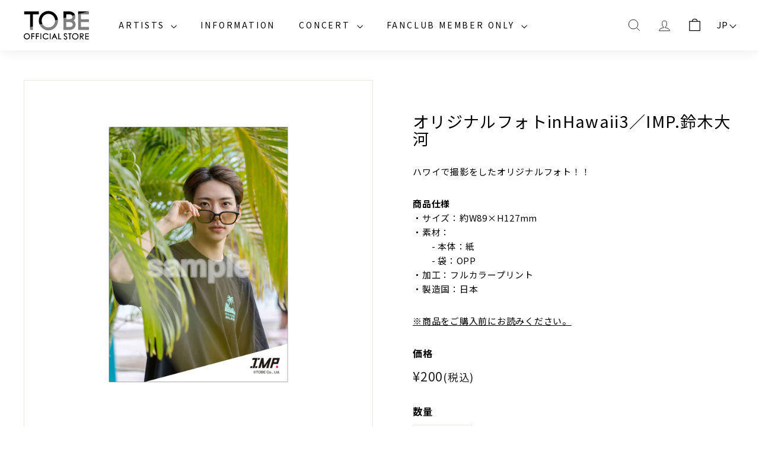

--- FILE ---
content_type: text/html; charset=utf-8
request_url: https://tobe-store.jp/products/4589434573114
body_size: 31802
content:
<!doctype html>
<html class="no-js" lang="ja" dir="ltr">
  <head>
    <!-- Added by AVADA SEO Suite -->
    





<meta name="twitter:image" content="http://tobe-store.jp/cdn/shop/files/inHawaii3_IMP._4c99ceef-fb21-40e3-92b0-ecabee1d8a0a.jpg?v=1710769233">
    
<script>window.FPConfig = {};window.FPConfig.ignoreKeywords=["/cart","/account"]</script>





    <!-- /Added by AVADA SEO Suite -->
    <meta charset="utf-8">
    <meta http-equiv="X-UA-Compatible" content="IE=edge,chrome=1">
    <meta name="viewport" content="width=device-width,initial-scale=1">
    <meta name="theme-color" content="#111111">
    <link rel="canonical" href="https://tobe-store.jp/products/4589434573114">
    <link rel="preload" as="script" href="//tobe-store.jp/cdn/shop/t/307/assets/theme.js?v=66466966625218249611768876694">
    <link rel="preconnect" href="https://cdn.shopify.com" crossorigin>
    <link rel="preconnect" href="https://fonts.shopifycdn.com" crossorigin>
    <link rel="dns-prefetch" href="https://productreviews.shopifycdn.com">
    <link rel="dns-prefetch" href="https://ajax.googleapis.com">
    <link rel="dns-prefetch" href="https://maps.googleapis.com">
    <link rel="dns-prefetch" href="https://maps.gstatic.com">
    <link rel="preconnect" href="https://fonts.googleapis.com">
    <link rel="preconnect" href="https://fonts.gstatic.com" crossorigin>
    <link href="https://fonts.googleapis.com/css2?family=Noto+Sans+JP:wght@400;500;700&display=swap" rel="stylesheet"><link rel="shortcut icon" href="//tobe-store.jp/cdn/shop/files/favicon-white_32x32.png?v=1695296154" type="image/png"><title>オリジナルフォトinHawaii3／IMP.鈴木大河
| TOBE OFFICIAL STORE
</title>
<meta name="description" content="ハワイで撮影をしたオリジナルフォト！！"><meta property="og:site_name" content="TOBE OFFICIAL STORE">
  <meta property="og:url" content="https://tobe-store.jp/products/4589434573114">
  
    <meta property="og:title" content="オリジナルフォトinHawaii3／IMP.鈴木大河 | TOBE OFFICIAL STORE">
  
  <meta property="og:type" content="product">
  <meta property="og:description" content="ハワイで撮影をしたオリジナルフォト！！">
<meta property="og:image" content="http://tobe-store.jp/cdn/shop/files/inHawaii3_IMP._4c99ceef-fb21-40e3-92b0-ecabee1d8a0a.jpg?v=1710769233">
      <meta property="og:image:secure_url" content="https://tobe-store.jp/cdn/shop/files/inHawaii3_IMP._4c99ceef-fb21-40e3-92b0-ecabee1d8a0a.jpg?v=1710769233">
      <meta property="og:image:width" content="2048">
      <meta property="og:image:height" content="2048"><meta name="twitter:site" content="@https://x.com/tobeofficial_jp">
  <meta name="twitter:card" content="summary_large_image">
  <meta name="twitter:title" content="オリジナルフォトinHawaii3／IMP.鈴木大河">
  <meta name="twitter:description" content="ハワイで撮影をしたオリジナルフォト！！">
<style data-shopify>@font-face {
  font-family: "Crimson Text";
  font-weight: 400;
  font-style: normal;
  font-display: swap;
  src: url("//tobe-store.jp/cdn/fonts/crimson_text/crimsontext_n4.a9a5f5ab47c6f5346e7cd274511a5d08c59fb906.woff2") format("woff2"),
       url("//tobe-store.jp/cdn/fonts/crimson_text/crimsontext_n4.e89f2f0678223181d995b90850b6894b928b2f96.woff") format("woff");
}

  @font-face {
  font-family: "Crimson Text";
  font-weight: 400;
  font-style: normal;
  font-display: swap;
  src: url("//tobe-store.jp/cdn/fonts/crimson_text/crimsontext_n4.a9a5f5ab47c6f5346e7cd274511a5d08c59fb906.woff2") format("woff2"),
       url("//tobe-store.jp/cdn/fonts/crimson_text/crimsontext_n4.e89f2f0678223181d995b90850b6894b928b2f96.woff") format("woff");
}


  @font-face {
  font-family: "Crimson Text";
  font-weight: 600;
  font-style: normal;
  font-display: swap;
  src: url("//tobe-store.jp/cdn/fonts/crimson_text/crimsontext_n6.d11c58b421f9011d0936d781febe4f56f8a319ca.woff2") format("woff2"),
       url("//tobe-store.jp/cdn/fonts/crimson_text/crimsontext_n6.bbc4929bb175b4ff0b813f2634705f8bb4561e2f.woff") format("woff");
}

  @font-face {
  font-family: "Crimson Text";
  font-weight: 400;
  font-style: italic;
  font-display: swap;
  src: url("//tobe-store.jp/cdn/fonts/crimson_text/crimsontext_i4.ea961043037945875bf37df9b6f6bf968be445ba.woff2") format("woff2"),
       url("//tobe-store.jp/cdn/fonts/crimson_text/crimsontext_i4.7938dd4c556b9b9430c9ff6e18ae066c8e9db49b.woff") format("woff");
}

  @font-face {
  font-family: "Crimson Text";
  font-weight: 600;
  font-style: italic;
  font-display: swap;
  src: url("//tobe-store.jp/cdn/fonts/crimson_text/crimsontext_i6.efcbcf155f449af66b7b8f498474e4319edc7549.woff2") format("woff2"),
       url("//tobe-store.jp/cdn/fonts/crimson_text/crimsontext_i6.ccae38dba068de44c35334161e4fd8cc65e51b44.woff") format("woff");
}

</style><link href="//tobe-store.jp/cdn/shop/t/307/assets/theme.css?v=152056157175997749711768876726" rel="stylesheet" type="text/css" media="all" />
    <link href="//tobe-store.jp/cdn/shop/t/307/assets/next.css?v=17560006990884866511768876726" rel="stylesheet" type="text/css" media="all" />
    <link href="//tobe-store.jp/cdn/shop/t/307/assets/base-custom.css?v=176606416100746033501768876681" rel="stylesheet" type="text/css" media="all" />
    <link href="//tobe-store.jp/cdn/shop/t/307/assets/header-custom.css?v=158623550909777311341768876683" rel="stylesheet" type="text/css" media="all" />
    <link href="//tobe-store.jp/cdn/shop/t/307/assets/footer-custom.css?v=114229555920319573561768876683" rel="stylesheet" type="text/css" media="all" />
    <link href="//tobe-store.jp/cdn/shop/t/307/assets/news-letter-custom.css?v=7767523437783796341768876689" rel="stylesheet" type="text/css" media="all" />
    <link href="//tobe-store.jp/cdn/shop/t/307/assets/page-account-custom.css?v=162463897493542089681768876690" rel="stylesheet" type="text/css" media="all" />
    <link href="//tobe-store.jp/cdn/shop/t/307/assets/lang-switch-custom.css?v=38534203834504930051768876684" rel="stylesheet" type="text/css" media="all" />
    <link href="//tobe-store.jp/cdn/shop/t/307/assets/login-custom.css?v=115825919672573602041768876685" rel="stylesheet" type="text/css" media="all" />
    <link href="//tobe-store.jp/cdn/shop/t/307/assets/cart-custom.css?v=98306947619589662961768876681" rel="stylesheet" type="text/css" media="all" />
<style data-shopify>:root {
    --typeHeaderPrimary: "Crimson Text";
    --typeHeaderFallback: serif;
    --typeHeaderSize: 32px;
    --typeHeaderWeight: 400;
    --typeHeaderLineHeight: 1.1;
    --typeHeaderSpacing: 0.05em;

    --typeBasePrimary:"Crimson Text";
    --typeBaseFallback:serif;
    --typeBaseSize: 15px;
    --typeBaseWeight: 400;
    --typeBaseSpacing: 0.05em;
    --typeBaseLineHeight: 1.6;

    --colorSmallImageBg: #ffffff;
    --colorSmallImageBgDark: #f7f7f7;
    --colorLargeImageBg: #0f0f0f;
    --colorLargeImageBgLight: #303030;

    --iconWeight: 3px;
    --iconLinecaps: miter;

    
      --buttonRadius: 3px;
      --btnPadding: 11px 25px;
    

    
      --roundness: 0;
    

    
      --gridThickness: 0;
    

    --productTileMargin: 10%;
    --collectionTileMargin: 15%;

    --swatchSize: 40px;
  }

  @media screen and (max-width: 768px) {
    :root {
      --typeBaseSize: 13px;

      
        --roundness: 0;
        --btnPadding: 9px 17px;
      
    }
  }</style><link href="//tobe-store.jp/cdn/shop/t/307/assets/collections-custom.css?v=155543222810050189141768876726" rel="stylesheet" type="text/css" media="all" />
    

    
    <link href="//tobe-store.jp/cdn/shop/t/307/assets/splide.min.css?v=44329677166622589231768876692" rel="stylesheet" type="text/css" media="all" />
    <script src="//tobe-store.jp/cdn/shop/t/307/assets/splide.min.js?v=12103261331729571861768876692" type="text/javascript"></script>

    
    
<link href="//tobe-store.jp/cdn/shop/t/307/assets/a-products-row.css?v=66018316925421255771768876680" rel="stylesheet" type="text/css" media="all" />
<link href="//tobe-store.jp/cdn/shop/t/307/assets/a-top-featured-collections.css?v=123636530619817412221768876680" rel="stylesheet" type="text/css" media="all" />
<script>
      document.documentElement.className = document.documentElement.className.replace('no-js', 'js');

      window.theme = window.theme || {};
      theme.routes = {
        home: "/",
        collections: "/collections",
        cart: "/cart.js",
        cartPage: "/cart",
        cartAdd: "/cart/add.js",
        cartChange: "/cart/change.js",
        search: "/search",
        predictiveSearch: "/search/suggest"
      };

      theme.strings = {
        soldOut: "SOLD OUT",
        unavailable: "利用不可",
        inStockLabel: "在庫あり、発送準備完了",
        oneStockLabel: "在庫残りわずか - [count]個のアイテムが残っています",
        otherStockLabel: "在庫残りわずか - [count]個のアイテムが残っています",
        willNotShipUntil: "発送準備完了[date]",
        willBeInStockAfter: "再入荷[date]",
        waitingForStock: "途中の在庫",
        savePrice: "[saved_amount]の値引き",
        cartEmpty: "現在カートに商品はありません。",
        cartTermsConfirmation: "チェックアウトするには利用規約に同意する必要があります",
        searchCollections: "コレクション",
        searchPages: "ページ",
        searchArticles: "記事",
        maxQuantity: "カートには[quantity]の[title]のみを入れることができます。"
      };
      theme.settings = {
        cartType: "dropdown",
        isCustomerTemplate: false,
        moneyFormat: "¥{{amount_no_decimals}}",
        saveType: "dollar",
        productImageSize: "square",
        productImageCover: false,
        predictiveSearch: false,
        predictiveSearchType: null,
        superScriptSetting: false,
        superScriptPrice: false,
        quickView: true,
        quickAdd: true,
        themeName: 'Expanse',
        themeVersion: "4.3.4"
      };
    </script>

    <script>window.performance && window.performance.mark && window.performance.mark('shopify.content_for_header.start');</script><meta name="google-site-verification" content="lXZAN7XEq7QLlA6yJD0Zy-9C0oZG5pHipmo15OQcXJc">
<meta id="shopify-digital-wallet" name="shopify-digital-wallet" content="/76305563966/digital_wallets/dialog">
<link rel="alternate" hreflang="x-default" href="https://tobe-store.jp/products/4589434573114">
<link rel="alternate" hreflang="ja-JP" href="https://tobe-store.jp/products/4589434573114">
<link rel="alternate" hreflang="en-JP" href="https://tobe-store.jp/en/products/4589434573114">
<link rel="alternate" type="application/json+oembed" href="https://tobe-store.jp/products/4589434573114.oembed">
<script async="async" src="/checkouts/internal/preloads.js?locale=ja-JP"></script>
<script id="shopify-features" type="application/json">{"accessToken":"5d2759da8bcaeed6f7c7f48d5bd30f0e","betas":["rich-media-storefront-analytics"],"domain":"tobe-store.jp","predictiveSearch":false,"shopId":76305563966,"locale":"ja"}</script>
<script>var Shopify = Shopify || {};
Shopify.shop = "b8c796.myshopify.com";
Shopify.locale = "ja";
Shopify.currency = {"active":"JPY","rate":"1.0"};
Shopify.country = "JP";
Shopify.theme = {"name":"prod_dev260105_lp251103_IMPツアーグッズ通常販売","id":175908028609,"schema_name":"Expanse","schema_version":"4.3.4","theme_store_id":902,"role":"main"};
Shopify.theme.handle = "null";
Shopify.theme.style = {"id":null,"handle":null};
Shopify.cdnHost = "tobe-store.jp/cdn";
Shopify.routes = Shopify.routes || {};
Shopify.routes.root = "/";</script>
<script type="module">!function(o){(o.Shopify=o.Shopify||{}).modules=!0}(window);</script>
<script>!function(o){function n(){var o=[];function n(){o.push(Array.prototype.slice.apply(arguments))}return n.q=o,n}var t=o.Shopify=o.Shopify||{};t.loadFeatures=n(),t.autoloadFeatures=n()}(window);</script>
<script id="shop-js-analytics" type="application/json">{"pageType":"product"}</script>
<script defer="defer" async type="module" src="//tobe-store.jp/cdn/shopifycloud/shop-js/modules/v2/client.init-shop-cart-sync_CHE6QNUr.ja.esm.js"></script>
<script defer="defer" async type="module" src="//tobe-store.jp/cdn/shopifycloud/shop-js/modules/v2/chunk.common_D98kRh4-.esm.js"></script>
<script defer="defer" async type="module" src="//tobe-store.jp/cdn/shopifycloud/shop-js/modules/v2/chunk.modal_BNwoMci-.esm.js"></script>
<script type="module">
  await import("//tobe-store.jp/cdn/shopifycloud/shop-js/modules/v2/client.init-shop-cart-sync_CHE6QNUr.ja.esm.js");
await import("//tobe-store.jp/cdn/shopifycloud/shop-js/modules/v2/chunk.common_D98kRh4-.esm.js");
await import("//tobe-store.jp/cdn/shopifycloud/shop-js/modules/v2/chunk.modal_BNwoMci-.esm.js");

  window.Shopify.SignInWithShop?.initShopCartSync?.({"fedCMEnabled":true,"windoidEnabled":true});

</script>
<script>(function() {
  var isLoaded = false;
  function asyncLoad() {
    if (isLoaded) return;
    isLoaded = true;
    var urls = ["https:\/\/seo.apps.avada.io\/scripttag\/avada-seo-installed.js?shop=b8c796.myshopify.com","https:\/\/cdn1.avada.io\/flying-pages\/module.js?shop=b8c796.myshopify.com"];
    for (var i = 0; i < urls.length; i++) {
      var s = document.createElement('script');
      s.type = 'text/javascript';
      s.async = true;
      s.src = urls[i];
      var x = document.getElementsByTagName('script')[0];
      x.parentNode.insertBefore(s, x);
    }
  };
  if(window.attachEvent) {
    window.attachEvent('onload', asyncLoad);
  } else {
    window.addEventListener('load', asyncLoad, false);
  }
})();</script>
<script id="__st">var __st={"a":76305563966,"offset":32400,"reqid":"9f036bbd-c8fb-4b10-83b5-feb9d37187ab-1769650534","pageurl":"tobe-store.jp\/products\/4589434573114","u":"4ac1cc95f976","p":"product","rtyp":"product","rid":10212456792257};</script>
<script>window.ShopifyPaypalV4VisibilityTracking = true;</script>
<script id="captcha-bootstrap">!function(){'use strict';const t='contact',e='account',n='new_comment',o=[[t,t],['blogs',n],['comments',n],[t,'customer']],c=[[e,'customer_login'],[e,'guest_login'],[e,'recover_customer_password'],[e,'create_customer']],r=t=>t.map((([t,e])=>`form[action*='/${t}']:not([data-nocaptcha='true']) input[name='form_type'][value='${e}']`)).join(','),a=t=>()=>t?[...document.querySelectorAll(t)].map((t=>t.form)):[];function s(){const t=[...o],e=r(t);return a(e)}const i='password',u='form_key',d=['recaptcha-v3-token','g-recaptcha-response','h-captcha-response',i],f=()=>{try{return window.sessionStorage}catch{return}},m='__shopify_v',_=t=>t.elements[u];function p(t,e,n=!1){try{const o=window.sessionStorage,c=JSON.parse(o.getItem(e)),{data:r}=function(t){const{data:e,action:n}=t;return t[m]||n?{data:e,action:n}:{data:t,action:n}}(c);for(const[e,n]of Object.entries(r))t.elements[e]&&(t.elements[e].value=n);n&&o.removeItem(e)}catch(o){console.error('form repopulation failed',{error:o})}}const l='form_type',E='cptcha';function T(t){t.dataset[E]=!0}const w=window,h=w.document,L='Shopify',v='ce_forms',y='captcha';let A=!1;((t,e)=>{const n=(g='f06e6c50-85a8-45c8-87d0-21a2b65856fe',I='https://cdn.shopify.com/shopifycloud/storefront-forms-hcaptcha/ce_storefront_forms_captcha_hcaptcha.v1.5.2.iife.js',D={infoText:'hCaptchaによる保護',privacyText:'プライバシー',termsText:'利用規約'},(t,e,n)=>{const o=w[L][v],c=o.bindForm;if(c)return c(t,g,e,D).then(n);var r;o.q.push([[t,g,e,D],n]),r=I,A||(h.body.append(Object.assign(h.createElement('script'),{id:'captcha-provider',async:!0,src:r})),A=!0)});var g,I,D;w[L]=w[L]||{},w[L][v]=w[L][v]||{},w[L][v].q=[],w[L][y]=w[L][y]||{},w[L][y].protect=function(t,e){n(t,void 0,e),T(t)},Object.freeze(w[L][y]),function(t,e,n,w,h,L){const[v,y,A,g]=function(t,e,n){const i=e?o:[],u=t?c:[],d=[...i,...u],f=r(d),m=r(i),_=r(d.filter((([t,e])=>n.includes(e))));return[a(f),a(m),a(_),s()]}(w,h,L),I=t=>{const e=t.target;return e instanceof HTMLFormElement?e:e&&e.form},D=t=>v().includes(t);t.addEventListener('submit',(t=>{const e=I(t);if(!e)return;const n=D(e)&&!e.dataset.hcaptchaBound&&!e.dataset.recaptchaBound,o=_(e),c=g().includes(e)&&(!o||!o.value);(n||c)&&t.preventDefault(),c&&!n&&(function(t){try{if(!f())return;!function(t){const e=f();if(!e)return;const n=_(t);if(!n)return;const o=n.value;o&&e.removeItem(o)}(t);const e=Array.from(Array(32),(()=>Math.random().toString(36)[2])).join('');!function(t,e){_(t)||t.append(Object.assign(document.createElement('input'),{type:'hidden',name:u})),t.elements[u].value=e}(t,e),function(t,e){const n=f();if(!n)return;const o=[...t.querySelectorAll(`input[type='${i}']`)].map((({name:t})=>t)),c=[...d,...o],r={};for(const[a,s]of new FormData(t).entries())c.includes(a)||(r[a]=s);n.setItem(e,JSON.stringify({[m]:1,action:t.action,data:r}))}(t,e)}catch(e){console.error('failed to persist form',e)}}(e),e.submit())}));const S=(t,e)=>{t&&!t.dataset[E]&&(n(t,e.some((e=>e===t))),T(t))};for(const o of['focusin','change'])t.addEventListener(o,(t=>{const e=I(t);D(e)&&S(e,y())}));const B=e.get('form_key'),M=e.get(l),P=B&&M;t.addEventListener('DOMContentLoaded',(()=>{const t=y();if(P)for(const e of t)e.elements[l].value===M&&p(e,B);[...new Set([...A(),...v().filter((t=>'true'===t.dataset.shopifyCaptcha))])].forEach((e=>S(e,t)))}))}(h,new URLSearchParams(w.location.search),n,t,e,['guest_login'])})(!1,!0)}();</script>
<script integrity="sha256-4kQ18oKyAcykRKYeNunJcIwy7WH5gtpwJnB7kiuLZ1E=" data-source-attribution="shopify.loadfeatures" defer="defer" src="//tobe-store.jp/cdn/shopifycloud/storefront/assets/storefront/load_feature-a0a9edcb.js" crossorigin="anonymous"></script>
<script data-source-attribution="shopify.dynamic_checkout.dynamic.init">var Shopify=Shopify||{};Shopify.PaymentButton=Shopify.PaymentButton||{isStorefrontPortableWallets:!0,init:function(){window.Shopify.PaymentButton.init=function(){};var t=document.createElement("script");t.src="https://tobe-store.jp/cdn/shopifycloud/portable-wallets/latest/portable-wallets.ja.js",t.type="module",document.head.appendChild(t)}};
</script>
<script data-source-attribution="shopify.dynamic_checkout.buyer_consent">
  function portableWalletsHideBuyerConsent(e){var t=document.getElementById("shopify-buyer-consent"),n=document.getElementById("shopify-subscription-policy-button");t&&n&&(t.classList.add("hidden"),t.setAttribute("aria-hidden","true"),n.removeEventListener("click",e))}function portableWalletsShowBuyerConsent(e){var t=document.getElementById("shopify-buyer-consent"),n=document.getElementById("shopify-subscription-policy-button");t&&n&&(t.classList.remove("hidden"),t.removeAttribute("aria-hidden"),n.addEventListener("click",e))}window.Shopify?.PaymentButton&&(window.Shopify.PaymentButton.hideBuyerConsent=portableWalletsHideBuyerConsent,window.Shopify.PaymentButton.showBuyerConsent=portableWalletsShowBuyerConsent);
</script>
<script>
  function portableWalletsCleanup(e){e&&e.src&&console.error("Failed to load portable wallets script "+e.src);var t=document.querySelectorAll("shopify-accelerated-checkout .shopify-payment-button__skeleton, shopify-accelerated-checkout-cart .wallet-cart-button__skeleton"),e=document.getElementById("shopify-buyer-consent");for(let e=0;e<t.length;e++)t[e].remove();e&&e.remove()}function portableWalletsNotLoadedAsModule(e){e instanceof ErrorEvent&&"string"==typeof e.message&&e.message.includes("import.meta")&&"string"==typeof e.filename&&e.filename.includes("portable-wallets")&&(window.removeEventListener("error",portableWalletsNotLoadedAsModule),window.Shopify.PaymentButton.failedToLoad=e,"loading"===document.readyState?document.addEventListener("DOMContentLoaded",window.Shopify.PaymentButton.init):window.Shopify.PaymentButton.init())}window.addEventListener("error",portableWalletsNotLoadedAsModule);
</script>

<script type="module" src="https://tobe-store.jp/cdn/shopifycloud/portable-wallets/latest/portable-wallets.ja.js" onError="portableWalletsCleanup(this)" crossorigin="anonymous"></script>
<script nomodule>
  document.addEventListener("DOMContentLoaded", portableWalletsCleanup);
</script>

<link id="shopify-accelerated-checkout-styles" rel="stylesheet" media="screen" href="https://tobe-store.jp/cdn/shopifycloud/portable-wallets/latest/accelerated-checkout-backwards-compat.css" crossorigin="anonymous">
<style id="shopify-accelerated-checkout-cart">
        #shopify-buyer-consent {
  margin-top: 1em;
  display: inline-block;
  width: 100%;
}

#shopify-buyer-consent.hidden {
  display: none;
}

#shopify-subscription-policy-button {
  background: none;
  border: none;
  padding: 0;
  text-decoration: underline;
  font-size: inherit;
  cursor: pointer;
}

#shopify-subscription-policy-button::before {
  box-shadow: none;
}

      </style>

<script>window.performance && window.performance.mark && window.performance.mark('shopify.content_for_header.end');</script>

    <script src="//tobe-store.jp/cdn/shop/t/307/assets/vendor-scripts-v2.js?v=28795867768355101311768876695" defer="defer"></script>
    <script src="//tobe-store.jp/cdn/shop/t/307/assets/theme.js?v=66466966625218249611768876694" defer="defer"></script>
    <script src="//tobe-store.jp/cdn/shop/t/307/assets/theme-custom.js?v=97664619044396219041768876693" defer="defer"></script>
    <script src="//tobe-store.jp/cdn/shop/t/307/assets/next.js?v=131372909002363781041768876689" defer="defer"></script>
  <!-- BEGIN app block: shopify://apps/order-limits/blocks/ruffruff-order-limits/56fb9d8f-3621-4732-8425-5c64262bef41 --><!-- BEGIN app snippet: access-restriction --><!-- END app snippet --><!-- BEGIN app snippet: settings-json -->
<style data-shopify>
  .ruffruff-order-limits__product-messages {
    background-color: #FFFFFF !important;
    border: 1px solid #ffffff !important;
    color: #EE1111 !important;
  }
</style>

<!-- cached at 1769650534 -->
<script id='ruffruff-order-limits-settings-json' type='application/json'>{"alertMessageModalEnabled": false,"productMessagePosition": "above"}</script>
<!-- END app snippet --><!-- BEGIN app snippet: product-quantity-rules-json -->
<!-- cached at 1769650534 -->
<script id='ruffruff-order-limits-product-quantity-rules-json' type='application/json'>[{"collectionIds": [],"eligibleItems": "","id": "77640270017","increment": 1,"max": 2,"min": 1,"productIds": ["10629808193729"],"productMessage": "","productTags": [],"productVariantIds": []},{"collectionIds": [],"eligibleItems": "","id": "85230878913","increment": 1,"max": 3,"min": 1,"productIds": ["10686456955073", "10686456889537", "10686456856769"],"productMessage": "","productTags": [],"productVariantIds": []},{"collectionIds": [],"eligibleItems": "","id": "78730690753","increment": 1,"max": 3,"min": 1,"productIds": ["10636271714497", "10636271747265", "10636271780033"],"productMessage": "","productTags": [],"productVariantIds": []},{"collectionIds": [],"eligibleItems": "","id": "83924648129","increment": 1,"max": 3,"min": 1,"productIds": ["10675520012481", "10675520078017", "10675520045249"],"productMessage": "","productTags": [],"productVariantIds": []}]</script>
<!-- END app snippet --><!-- BEGIN app snippet: price-rules-json -->
<!-- cached at 1769650534 -->
<script id='ruffruff-order-limits-price-rules-json' type='application/json'>[]</script>
<!-- END app snippet --><!-- BEGIN app snippet: bundle-rules-json -->
<!-- cached at 1769650534 -->
<script id='ruffruff-order-limits-bundle-rules-json' type='application/json'>[{"collectionIds": [],"eligibleItems": "","id": "78730657985","productIds": ["10636271714497", "10636271747265", "10636271780033"],"productMessage": "","productTags": [],"productVariantIds": []},{"collectionIds": [],"eligibleItems": "","id": "83924680897","productIds": ["10675520012481", "10675520078017", "10675520045249"],"productMessage": "","productTags": [],"productVariantIds": []},{"collectionIds": [],"eligibleItems": "products","id": "97336459457","productIds": ["10763478565057"],"productMessage": "この商品は他の商品と同時購入できません。","productTags": [],"productVariantIds": []}]</script>
<!-- END app snippet --><!-- BEGIN app snippet: customer-rules-json -->
<!-- cached at 1769650534 -->
<script id='ruffruff-order-limits-customer-rules-json' type='application/json'>[{"collectionIds": [],"eligibleItems": "","id": "77640171713","productIds": ["10629808193729"],"productMessage": "","productTags": [],"productVariantIds": []},{"collectionIds": [],"eligibleItems": "","id": "85351104705","productIds": ["10686456955073"],"productMessage": "","productTags": [],"productVariantIds": []},{"collectionIds": [],"eligibleItems": "","id": "85351071937","productIds": ["10686456889537"],"productMessage": "","productTags": [],"productVariantIds": []},{"collectionIds": [],"eligibleItems": "","id": "78746288321","productIds": ["10686456856769"],"productMessage": "","productTags": [],"productVariantIds": []}]</script>
<!-- END app snippet --><!-- BEGIN app snippet: weight-rules-json -->
<!-- cached at 1769650534 -->
<script id='ruffruff-order-limits-weight-rules-json' type='application/json'>[]</script>
<!-- END app snippet --><!-- BEGIN app snippet: product-json -->
<!-- cached at 1769650534 -->
<script id='ruffruff-order-limits-product-json' type='application/json'>{"collectionIds": ["473131352257", "457875030334", "459852644670"],"defaultVariantId": "47792324509889","handle": "4589434573114","hasOnlyDefaultVariant": true,"id": "10212456792257","tags": ["imp", "list_displayed", "taiga_suzuki"],"variants": [{"id":"47792324509889","weight":2.0,"weightInUnit":2.0,"weightUnit":"g"}]}</script>
<!-- END app snippet --><!-- BEGIN app snippet: vite-tag -->


<!-- END app snippet --><!-- BEGIN app snippet: vite-tag -->


  <script src="https://cdn.shopify.com/extensions/019bf90d-89d8-716c-8021-a257ef3e52b2/ruffruff-order-limits-134/assets/entry-C7CLRJ12.js" type="module" crossorigin="anonymous"></script>
  <link rel="modulepreload" href="https://cdn.shopify.com/extensions/019bf90d-89d8-716c-8021-a257ef3e52b2/ruffruff-order-limits-134/assets/getShopifyRootUrl-BAFHm-cu.js" crossorigin="anonymous">
  <link rel="modulepreload" href="https://cdn.shopify.com/extensions/019bf90d-89d8-716c-8021-a257ef3e52b2/ruffruff-order-limits-134/assets/constants-Zwc9dJOo.js" crossorigin="anonymous">
  <link href="//cdn.shopify.com/extensions/019bf90d-89d8-716c-8021-a257ef3e52b2/ruffruff-order-limits-134/assets/entry-eUVkEetz.css" rel="stylesheet" type="text/css" media="all" />

<!-- END app snippet -->
<!-- END app block --><!-- BEGIN app block: shopify://apps/minmaxify-order-limits/blocks/app-embed-block/3acfba32-89f3-4377-ae20-cbb9abc48475 --><script type="text/javascript" src="https://limits.minmaxify.com/b8c796.myshopify.com?v=139c&r=20260116080152"></script>

<!-- END app block --><link href="https://monorail-edge.shopifysvc.com" rel="dns-prefetch">
<script>(function(){if ("sendBeacon" in navigator && "performance" in window) {try {var session_token_from_headers = performance.getEntriesByType('navigation')[0].serverTiming.find(x => x.name == '_s').description;} catch {var session_token_from_headers = undefined;}var session_cookie_matches = document.cookie.match(/_shopify_s=([^;]*)/);var session_token_from_cookie = session_cookie_matches && session_cookie_matches.length === 2 ? session_cookie_matches[1] : "";var session_token = session_token_from_headers || session_token_from_cookie || "";function handle_abandonment_event(e) {var entries = performance.getEntries().filter(function(entry) {return /monorail-edge.shopifysvc.com/.test(entry.name);});if (!window.abandonment_tracked && entries.length === 0) {window.abandonment_tracked = true;var currentMs = Date.now();var navigation_start = performance.timing.navigationStart;var payload = {shop_id: 76305563966,url: window.location.href,navigation_start,duration: currentMs - navigation_start,session_token,page_type: "product"};window.navigator.sendBeacon("https://monorail-edge.shopifysvc.com/v1/produce", JSON.stringify({schema_id: "online_store_buyer_site_abandonment/1.1",payload: payload,metadata: {event_created_at_ms: currentMs,event_sent_at_ms: currentMs}}));}}window.addEventListener('pagehide', handle_abandonment_event);}}());</script>
<script id="web-pixels-manager-setup">(function e(e,d,r,n,o){if(void 0===o&&(o={}),!Boolean(null===(a=null===(i=window.Shopify)||void 0===i?void 0:i.analytics)||void 0===a?void 0:a.replayQueue)){var i,a;window.Shopify=window.Shopify||{};var t=window.Shopify;t.analytics=t.analytics||{};var s=t.analytics;s.replayQueue=[],s.publish=function(e,d,r){return s.replayQueue.push([e,d,r]),!0};try{self.performance.mark("wpm:start")}catch(e){}var l=function(){var e={modern:/Edge?\/(1{2}[4-9]|1[2-9]\d|[2-9]\d{2}|\d{4,})\.\d+(\.\d+|)|Firefox\/(1{2}[4-9]|1[2-9]\d|[2-9]\d{2}|\d{4,})\.\d+(\.\d+|)|Chrom(ium|e)\/(9{2}|\d{3,})\.\d+(\.\d+|)|(Maci|X1{2}).+ Version\/(15\.\d+|(1[6-9]|[2-9]\d|\d{3,})\.\d+)([,.]\d+|)( \(\w+\)|)( Mobile\/\w+|) Safari\/|Chrome.+OPR\/(9{2}|\d{3,})\.\d+\.\d+|(CPU[ +]OS|iPhone[ +]OS|CPU[ +]iPhone|CPU IPhone OS|CPU iPad OS)[ +]+(15[._]\d+|(1[6-9]|[2-9]\d|\d{3,})[._]\d+)([._]\d+|)|Android:?[ /-](13[3-9]|1[4-9]\d|[2-9]\d{2}|\d{4,})(\.\d+|)(\.\d+|)|Android.+Firefox\/(13[5-9]|1[4-9]\d|[2-9]\d{2}|\d{4,})\.\d+(\.\d+|)|Android.+Chrom(ium|e)\/(13[3-9]|1[4-9]\d|[2-9]\d{2}|\d{4,})\.\d+(\.\d+|)|SamsungBrowser\/([2-9]\d|\d{3,})\.\d+/,legacy:/Edge?\/(1[6-9]|[2-9]\d|\d{3,})\.\d+(\.\d+|)|Firefox\/(5[4-9]|[6-9]\d|\d{3,})\.\d+(\.\d+|)|Chrom(ium|e)\/(5[1-9]|[6-9]\d|\d{3,})\.\d+(\.\d+|)([\d.]+$|.*Safari\/(?![\d.]+ Edge\/[\d.]+$))|(Maci|X1{2}).+ Version\/(10\.\d+|(1[1-9]|[2-9]\d|\d{3,})\.\d+)([,.]\d+|)( \(\w+\)|)( Mobile\/\w+|) Safari\/|Chrome.+OPR\/(3[89]|[4-9]\d|\d{3,})\.\d+\.\d+|(CPU[ +]OS|iPhone[ +]OS|CPU[ +]iPhone|CPU IPhone OS|CPU iPad OS)[ +]+(10[._]\d+|(1[1-9]|[2-9]\d|\d{3,})[._]\d+)([._]\d+|)|Android:?[ /-](13[3-9]|1[4-9]\d|[2-9]\d{2}|\d{4,})(\.\d+|)(\.\d+|)|Mobile Safari.+OPR\/([89]\d|\d{3,})\.\d+\.\d+|Android.+Firefox\/(13[5-9]|1[4-9]\d|[2-9]\d{2}|\d{4,})\.\d+(\.\d+|)|Android.+Chrom(ium|e)\/(13[3-9]|1[4-9]\d|[2-9]\d{2}|\d{4,})\.\d+(\.\d+|)|Android.+(UC? ?Browser|UCWEB|U3)[ /]?(15\.([5-9]|\d{2,})|(1[6-9]|[2-9]\d|\d{3,})\.\d+)\.\d+|SamsungBrowser\/(5\.\d+|([6-9]|\d{2,})\.\d+)|Android.+MQ{2}Browser\/(14(\.(9|\d{2,})|)|(1[5-9]|[2-9]\d|\d{3,})(\.\d+|))(\.\d+|)|K[Aa][Ii]OS\/(3\.\d+|([4-9]|\d{2,})\.\d+)(\.\d+|)/},d=e.modern,r=e.legacy,n=navigator.userAgent;return n.match(d)?"modern":n.match(r)?"legacy":"unknown"}(),u="modern"===l?"modern":"legacy",c=(null!=n?n:{modern:"",legacy:""})[u],f=function(e){return[e.baseUrl,"/wpm","/b",e.hashVersion,"modern"===e.buildTarget?"m":"l",".js"].join("")}({baseUrl:d,hashVersion:r,buildTarget:u}),m=function(e){var d=e.version,r=e.bundleTarget,n=e.surface,o=e.pageUrl,i=e.monorailEndpoint;return{emit:function(e){var a=e.status,t=e.errorMsg,s=(new Date).getTime(),l=JSON.stringify({metadata:{event_sent_at_ms:s},events:[{schema_id:"web_pixels_manager_load/3.1",payload:{version:d,bundle_target:r,page_url:o,status:a,surface:n,error_msg:t},metadata:{event_created_at_ms:s}}]});if(!i)return console&&console.warn&&console.warn("[Web Pixels Manager] No Monorail endpoint provided, skipping logging."),!1;try{return self.navigator.sendBeacon.bind(self.navigator)(i,l)}catch(e){}var u=new XMLHttpRequest;try{return u.open("POST",i,!0),u.setRequestHeader("Content-Type","text/plain"),u.send(l),!0}catch(e){return console&&console.warn&&console.warn("[Web Pixels Manager] Got an unhandled error while logging to Monorail."),!1}}}}({version:r,bundleTarget:l,surface:e.surface,pageUrl:self.location.href,monorailEndpoint:e.monorailEndpoint});try{o.browserTarget=l,function(e){var d=e.src,r=e.async,n=void 0===r||r,o=e.onload,i=e.onerror,a=e.sri,t=e.scriptDataAttributes,s=void 0===t?{}:t,l=document.createElement("script"),u=document.querySelector("head"),c=document.querySelector("body");if(l.async=n,l.src=d,a&&(l.integrity=a,l.crossOrigin="anonymous"),s)for(var f in s)if(Object.prototype.hasOwnProperty.call(s,f))try{l.dataset[f]=s[f]}catch(e){}if(o&&l.addEventListener("load",o),i&&l.addEventListener("error",i),u)u.appendChild(l);else{if(!c)throw new Error("Did not find a head or body element to append the script");c.appendChild(l)}}({src:f,async:!0,onload:function(){if(!function(){var e,d;return Boolean(null===(d=null===(e=window.Shopify)||void 0===e?void 0:e.analytics)||void 0===d?void 0:d.initialized)}()){var d=window.webPixelsManager.init(e)||void 0;if(d){var r=window.Shopify.analytics;r.replayQueue.forEach((function(e){var r=e[0],n=e[1],o=e[2];d.publishCustomEvent(r,n,o)})),r.replayQueue=[],r.publish=d.publishCustomEvent,r.visitor=d.visitor,r.initialized=!0}}},onerror:function(){return m.emit({status:"failed",errorMsg:"".concat(f," has failed to load")})},sri:function(e){var d=/^sha384-[A-Za-z0-9+/=]+$/;return"string"==typeof e&&d.test(e)}(c)?c:"",scriptDataAttributes:o}),m.emit({status:"loading"})}catch(e){m.emit({status:"failed",errorMsg:(null==e?void 0:e.message)||"Unknown error"})}}})({shopId: 76305563966,storefrontBaseUrl: "https://tobe-store.jp",extensionsBaseUrl: "https://extensions.shopifycdn.com/cdn/shopifycloud/web-pixels-manager",monorailEndpoint: "https://monorail-edge.shopifysvc.com/unstable/produce_batch",surface: "storefront-renderer",enabledBetaFlags: ["2dca8a86"],webPixelsConfigList: [{"id":"535101633","configuration":"{\"config\":\"{\\\"pixel_id\\\":\\\"G-MB243XVE6V\\\",\\\"target_country\\\":\\\"JP\\\",\\\"gtag_events\\\":[{\\\"type\\\":\\\"search\\\",\\\"action_label\\\":[\\\"G-MB243XVE6V\\\",\\\"AW-16656597178\\\/nv8-CPXvxcsZELqBvoY-\\\"]},{\\\"type\\\":\\\"begin_checkout\\\",\\\"action_label\\\":[\\\"G-MB243XVE6V\\\",\\\"AW-16656597178\\\/3ks-CPrxxcsZELqBvoY-\\\"]},{\\\"type\\\":\\\"view_item\\\",\\\"action_label\\\":[\\\"G-MB243XVE6V\\\",\\\"AW-16656597178\\\/wgvRCPLvxcsZELqBvoY-\\\",\\\"MC-1NRE6NM4P4\\\"]},{\\\"type\\\":\\\"purchase\\\",\\\"action_label\\\":[\\\"G-MB243XVE6V\\\",\\\"AW-16656597178\\\/pc_TCOzvxcsZELqBvoY-\\\",\\\"MC-1NRE6NM4P4\\\"]},{\\\"type\\\":\\\"page_view\\\",\\\"action_label\\\":[\\\"G-MB243XVE6V\\\",\\\"AW-16656597178\\\/4wSlCO_vxcsZELqBvoY-\\\",\\\"MC-1NRE6NM4P4\\\"]},{\\\"type\\\":\\\"add_payment_info\\\",\\\"action_label\\\":[\\\"G-MB243XVE6V\\\",\\\"AW-16656597178\\\/iBnwCP3xxcsZELqBvoY-\\\"]},{\\\"type\\\":\\\"add_to_cart\\\",\\\"action_label\\\":[\\\"G-MB243XVE6V\\\",\\\"AW-16656597178\\\/2TU6CPfxxcsZELqBvoY-\\\"]}],\\\"enable_monitoring_mode\\\":false}\"}","eventPayloadVersion":"v1","runtimeContext":"OPEN","scriptVersion":"b2a88bafab3e21179ed38636efcd8a93","type":"APP","apiClientId":1780363,"privacyPurposes":[],"dataSharingAdjustments":{"protectedCustomerApprovalScopes":["read_customer_address","read_customer_email","read_customer_name","read_customer_personal_data","read_customer_phone"]}},{"id":"shopify-app-pixel","configuration":"{}","eventPayloadVersion":"v1","runtimeContext":"STRICT","scriptVersion":"0450","apiClientId":"shopify-pixel","type":"APP","privacyPurposes":["ANALYTICS","MARKETING"]},{"id":"shopify-custom-pixel","eventPayloadVersion":"v1","runtimeContext":"LAX","scriptVersion":"0450","apiClientId":"shopify-pixel","type":"CUSTOM","privacyPurposes":["ANALYTICS","MARKETING"]}],isMerchantRequest: false,initData: {"shop":{"name":"TOBE OFFICIAL STORE","paymentSettings":{"currencyCode":"JPY"},"myshopifyDomain":"b8c796.myshopify.com","countryCode":"JP","storefrontUrl":"https:\/\/tobe-store.jp"},"customer":null,"cart":null,"checkout":null,"productVariants":[{"price":{"amount":200.0,"currencyCode":"JPY"},"product":{"title":"オリジナルフォトinHawaii3／IMP.鈴木大河","vendor":"TOBE OFFICIAL STORE - IMP.","id":"10212456792257","untranslatedTitle":"オリジナルフォトinHawaii3／IMP.鈴木大河","url":"\/products\/4589434573114","type":""},"id":"47792324509889","image":{"src":"\/\/tobe-store.jp\/cdn\/shop\/files\/inHawaii3_IMP._4c99ceef-fb21-40e3-92b0-ecabee1d8a0a.jpg?v=1710769233"},"sku":"4589434573114","title":"Default Title","untranslatedTitle":"Default Title"}],"purchasingCompany":null},},"https://tobe-store.jp/cdn","1d2a099fw23dfb22ep557258f5m7a2edbae",{"modern":"","legacy":""},{"shopId":"76305563966","storefrontBaseUrl":"https:\/\/tobe-store.jp","extensionBaseUrl":"https:\/\/extensions.shopifycdn.com\/cdn\/shopifycloud\/web-pixels-manager","surface":"storefront-renderer","enabledBetaFlags":"[\"2dca8a86\"]","isMerchantRequest":"false","hashVersion":"1d2a099fw23dfb22ep557258f5m7a2edbae","publish":"custom","events":"[[\"page_viewed\",{}],[\"product_viewed\",{\"productVariant\":{\"price\":{\"amount\":200.0,\"currencyCode\":\"JPY\"},\"product\":{\"title\":\"オリジナルフォトinHawaii3／IMP.鈴木大河\",\"vendor\":\"TOBE OFFICIAL STORE - IMP.\",\"id\":\"10212456792257\",\"untranslatedTitle\":\"オリジナルフォトinHawaii3／IMP.鈴木大河\",\"url\":\"\/products\/4589434573114\",\"type\":\"\"},\"id\":\"47792324509889\",\"image\":{\"src\":\"\/\/tobe-store.jp\/cdn\/shop\/files\/inHawaii3_IMP._4c99ceef-fb21-40e3-92b0-ecabee1d8a0a.jpg?v=1710769233\"},\"sku\":\"4589434573114\",\"title\":\"Default Title\",\"untranslatedTitle\":\"Default Title\"}}]]"});</script><script>
  window.ShopifyAnalytics = window.ShopifyAnalytics || {};
  window.ShopifyAnalytics.meta = window.ShopifyAnalytics.meta || {};
  window.ShopifyAnalytics.meta.currency = 'JPY';
  var meta = {"product":{"id":10212456792257,"gid":"gid:\/\/shopify\/Product\/10212456792257","vendor":"TOBE OFFICIAL STORE - IMP.","type":"","handle":"4589434573114","variants":[{"id":47792324509889,"price":20000,"name":"オリジナルフォトinHawaii3／IMP.鈴木大河","public_title":null,"sku":"4589434573114"}],"remote":false},"page":{"pageType":"product","resourceType":"product","resourceId":10212456792257,"requestId":"9f036bbd-c8fb-4b10-83b5-feb9d37187ab-1769650534"}};
  for (var attr in meta) {
    window.ShopifyAnalytics.meta[attr] = meta[attr];
  }
</script>
<script class="analytics">
  (function () {
    var customDocumentWrite = function(content) {
      var jquery = null;

      if (window.jQuery) {
        jquery = window.jQuery;
      } else if (window.Checkout && window.Checkout.$) {
        jquery = window.Checkout.$;
      }

      if (jquery) {
        jquery('body').append(content);
      }
    };

    var hasLoggedConversion = function(token) {
      if (token) {
        return document.cookie.indexOf('loggedConversion=' + token) !== -1;
      }
      return false;
    }

    var setCookieIfConversion = function(token) {
      if (token) {
        var twoMonthsFromNow = new Date(Date.now());
        twoMonthsFromNow.setMonth(twoMonthsFromNow.getMonth() + 2);

        document.cookie = 'loggedConversion=' + token + '; expires=' + twoMonthsFromNow;
      }
    }

    var trekkie = window.ShopifyAnalytics.lib = window.trekkie = window.trekkie || [];
    if (trekkie.integrations) {
      return;
    }
    trekkie.methods = [
      'identify',
      'page',
      'ready',
      'track',
      'trackForm',
      'trackLink'
    ];
    trekkie.factory = function(method) {
      return function() {
        var args = Array.prototype.slice.call(arguments);
        args.unshift(method);
        trekkie.push(args);
        return trekkie;
      };
    };
    for (var i = 0; i < trekkie.methods.length; i++) {
      var key = trekkie.methods[i];
      trekkie[key] = trekkie.factory(key);
    }
    trekkie.load = function(config) {
      trekkie.config = config || {};
      trekkie.config.initialDocumentCookie = document.cookie;
      var first = document.getElementsByTagName('script')[0];
      var script = document.createElement('script');
      script.type = 'text/javascript';
      script.onerror = function(e) {
        var scriptFallback = document.createElement('script');
        scriptFallback.type = 'text/javascript';
        scriptFallback.onerror = function(error) {
                var Monorail = {
      produce: function produce(monorailDomain, schemaId, payload) {
        var currentMs = new Date().getTime();
        var event = {
          schema_id: schemaId,
          payload: payload,
          metadata: {
            event_created_at_ms: currentMs,
            event_sent_at_ms: currentMs
          }
        };
        return Monorail.sendRequest("https://" + monorailDomain + "/v1/produce", JSON.stringify(event));
      },
      sendRequest: function sendRequest(endpointUrl, payload) {
        // Try the sendBeacon API
        if (window && window.navigator && typeof window.navigator.sendBeacon === 'function' && typeof window.Blob === 'function' && !Monorail.isIos12()) {
          var blobData = new window.Blob([payload], {
            type: 'text/plain'
          });

          if (window.navigator.sendBeacon(endpointUrl, blobData)) {
            return true;
          } // sendBeacon was not successful

        } // XHR beacon

        var xhr = new XMLHttpRequest();

        try {
          xhr.open('POST', endpointUrl);
          xhr.setRequestHeader('Content-Type', 'text/plain');
          xhr.send(payload);
        } catch (e) {
          console.log(e);
        }

        return false;
      },
      isIos12: function isIos12() {
        return window.navigator.userAgent.lastIndexOf('iPhone; CPU iPhone OS 12_') !== -1 || window.navigator.userAgent.lastIndexOf('iPad; CPU OS 12_') !== -1;
      }
    };
    Monorail.produce('monorail-edge.shopifysvc.com',
      'trekkie_storefront_load_errors/1.1',
      {shop_id: 76305563966,
      theme_id: 175908028609,
      app_name: "storefront",
      context_url: window.location.href,
      source_url: "//tobe-store.jp/cdn/s/trekkie.storefront.a804e9514e4efded663580eddd6991fcc12b5451.min.js"});

        };
        scriptFallback.async = true;
        scriptFallback.src = '//tobe-store.jp/cdn/s/trekkie.storefront.a804e9514e4efded663580eddd6991fcc12b5451.min.js';
        first.parentNode.insertBefore(scriptFallback, first);
      };
      script.async = true;
      script.src = '//tobe-store.jp/cdn/s/trekkie.storefront.a804e9514e4efded663580eddd6991fcc12b5451.min.js';
      first.parentNode.insertBefore(script, first);
    };
    trekkie.load(
      {"Trekkie":{"appName":"storefront","development":false,"defaultAttributes":{"shopId":76305563966,"isMerchantRequest":null,"themeId":175908028609,"themeCityHash":"16470607564239838455","contentLanguage":"ja","currency":"JPY"},"isServerSideCookieWritingEnabled":true,"monorailRegion":"shop_domain","enabledBetaFlags":["65f19447","b5387b81"]},"Session Attribution":{},"S2S":{"facebookCapiEnabled":false,"source":"trekkie-storefront-renderer","apiClientId":580111}}
    );

    var loaded = false;
    trekkie.ready(function() {
      if (loaded) return;
      loaded = true;

      window.ShopifyAnalytics.lib = window.trekkie;

      var originalDocumentWrite = document.write;
      document.write = customDocumentWrite;
      try { window.ShopifyAnalytics.merchantGoogleAnalytics.call(this); } catch(error) {};
      document.write = originalDocumentWrite;

      window.ShopifyAnalytics.lib.page(null,{"pageType":"product","resourceType":"product","resourceId":10212456792257,"requestId":"9f036bbd-c8fb-4b10-83b5-feb9d37187ab-1769650534","shopifyEmitted":true});

      var match = window.location.pathname.match(/checkouts\/(.+)\/(thank_you|post_purchase)/)
      var token = match? match[1]: undefined;
      if (!hasLoggedConversion(token)) {
        setCookieIfConversion(token);
        window.ShopifyAnalytics.lib.track("Viewed Product",{"currency":"JPY","variantId":47792324509889,"productId":10212456792257,"productGid":"gid:\/\/shopify\/Product\/10212456792257","name":"オリジナルフォトinHawaii3／IMP.鈴木大河","price":"200","sku":"4589434573114","brand":"TOBE OFFICIAL STORE - IMP.","variant":null,"category":"","nonInteraction":true,"remote":false},undefined,undefined,{"shopifyEmitted":true});
      window.ShopifyAnalytics.lib.track("monorail:\/\/trekkie_storefront_viewed_product\/1.1",{"currency":"JPY","variantId":47792324509889,"productId":10212456792257,"productGid":"gid:\/\/shopify\/Product\/10212456792257","name":"オリジナルフォトinHawaii3／IMP.鈴木大河","price":"200","sku":"4589434573114","brand":"TOBE OFFICIAL STORE - IMP.","variant":null,"category":"","nonInteraction":true,"remote":false,"referer":"https:\/\/tobe-store.jp\/products\/4589434573114"});
      }
    });


        var eventsListenerScript = document.createElement('script');
        eventsListenerScript.async = true;
        eventsListenerScript.src = "//tobe-store.jp/cdn/shopifycloud/storefront/assets/shop_events_listener-3da45d37.js";
        document.getElementsByTagName('head')[0].appendChild(eventsListenerScript);

})();</script>
<script
  defer
  src="https://tobe-store.jp/cdn/shopifycloud/perf-kit/shopify-perf-kit-3.1.0.min.js"
  data-application="storefront-renderer"
  data-shop-id="76305563966"
  data-render-region="gcp-us-east1"
  data-page-type="product"
  data-theme-instance-id="175908028609"
  data-theme-name="Expanse"
  data-theme-version="4.3.4"
  data-monorail-region="shop_domain"
  data-resource-timing-sampling-rate="10"
  data-shs="true"
  data-shs-beacon="true"
  data-shs-export-with-fetch="true"
  data-shs-logs-sample-rate="1"
  data-shs-beacon-endpoint="https://tobe-store.jp/api/collect"
></script>
</head>

  <body
    class="template-product"
    data-transitions="true"
    data-button_style="round-slight"
    data-edges=""
    data-type_header_capitalize="false"
    data-swatch_style="round"
    data-grid-style="simple"
    oncontextmenu="return false;"
  >

    
      <script type="text/javascript">
        window.setTimeout(function () {
          document.body.className += ' loaded';
        }, 25);
      </script>
    

    <a class="in-page-link visually-hidden skip-link" href="#MainContent">コンテンツにスキップ</a>

    <div id="PageContainer" class="page-container">
      <div class="transition-body"><!-- BEGIN sections: header-group -->
<div id="shopify-section-sections--24404058833089__toolbar" class="shopify-section shopify-section-group-header-group toolbar-section"><div data-section-id="sections--24404058833089__toolbar" data-section-type="toolbar">
  <div class="toolbar">
    <div class="page-width">
      <div class="toolbar__content">
</div>

    </div>
  </div>
</div>


</div><div id="shopify-section-sections--24404058833089__header" class="shopify-section shopify-section-group-header-group header-section"><style>
  .site-nav__link {
    font-size: 14px;
  }
  
    .site-nav__link {
      text-transform: uppercase;
      letter-spacing: 0.2em;
    }
  

  
.site-header,
    .site-header__element--sub {
      box-shadow: 0 0 25px rgb(0 0 0 / 10%);
    }

    .is-light .site-header,
    .is-light .site-header__element--sub {
      box-shadow: none;
    }</style>

<div data-section-id="sections--24404058833089__header" data-section-type="header">
  <div id="HeaderWrapper" class="header-wrapper">
    <header
      id="SiteHeader"
      class="site-header"
      data-sticky="true"
      data-overlay="false">

      <div class="site-header__element site-header__element--top">
        <div class="page-width">
          <div class="header-layout" data-layout="left" data-nav="beside" data-logo-align="left"><div class="header-item header-item--logo"><style data-shopify>.header-item--logo,
    [data-layout="left-center"] .header-item--logo,
    [data-layout="left-center"] .header-item--icons {
      flex: 0 1 110px;
    }

    @media only screen and (min-width: 769px) {
      .header-item--logo,
      [data-layout="left-center"] .header-item--logo,
      [data-layout="left-center"] .header-item--icons {
        flex: 0 0 110px;
      }
    }

    .site-header__logo a {
      width: 110px;
    }
    .is-light .site-header__logo .logo--inverted {
      width: 110px;
    }
    @media only screen and (min-width: 769px) {
      .site-header__logo a {
        width: 110px;
      }

      .is-light .site-header__logo .logo--inverted {
        width: 110px;
      }
    }</style><div class="h1 site-header__logo" ><span class="visually-hidden">TOBE OFFICIAL STORE</span>
      
      <a
        href="/"
        class="site-header__logo-link logo--has-inverted">

        





<image-element data-aos="image-fade-in">


  
    
    <img src="//tobe-store.jp/cdn/shop/files/logo-white-202509.svg?v=1758848754&amp;width=220" alt="" srcset="//tobe-store.jp/cdn/shop/files/logo-white-202509.svg?v=1758848754&amp;width=110 110w, //tobe-store.jp/cdn/shop/files/logo-white-202509.svg?v=1758848754&amp;width=220 220w" width="110" height="54.647435897435905" loading="eager" class="small--hide image-element" sizes="110px" style="max-height: 54.647435897435905px;max-width: 110px;">
  


</image-element>






<image-element data-aos="image-fade-in">


  
    
    <img src="//tobe-store.jp/cdn/shop/files/logo-white-202509.svg?v=1758848754&amp;width=220" alt="" srcset="//tobe-store.jp/cdn/shop/files/logo-white-202509.svg?v=1758848754&amp;width=110 110w, //tobe-store.jp/cdn/shop/files/logo-white-202509.svg?v=1758848754&amp;width=220 220w" width="110" height="54.647435897435905" loading="eager" class="medium-up--hide image-element" sizes="110px" style="max-height: 54.647435897435905px;max-width: 110px;">
  


</image-element>


</a><a
          href="/"
          class="site-header__logo-link logo--inverted">

          





<image-element data-aos="image-fade-in">


  
    
    <img src="//tobe-store.jp/cdn/shop/files/logo-white-202509.svg?v=1758848754&amp;width=220" alt="" srcset="//tobe-store.jp/cdn/shop/files/logo-white-202509.svg?v=1758848754&amp;width=110 110w, //tobe-store.jp/cdn/shop/files/logo-white-202509.svg?v=1758848754&amp;width=220 220w" width="110" height="54.647435897435905" loading="eager" class="small--hide image-element" sizes="110px" style="max-height: 54.647435897435905px;max-width: 110px;">
  


</image-element>






<image-element data-aos="image-fade-in">


  
    
    <img src="//tobe-store.jp/cdn/shop/files/logo-white-202509.svg?v=1758848754&amp;width=220" alt="" srcset="//tobe-store.jp/cdn/shop/files/logo-white-202509.svg?v=1758848754&amp;width=110 110w, //tobe-store.jp/cdn/shop/files/logo-white-202509.svg?v=1758848754&amp;width=220 220w" width="110" height="54.647435897435905" loading="eager" class="medium-up--hide image-element" sizes="110px" style="max-height: 54.647435897435905px;max-width: 110px;">
  


</image-element>


</a></div></div><div class="header-item header-item--navigation" role="navigation" aria-label="Primary"><ul class="site-nav site-navigation site-navigation--beside small--hide"><li class="site-nav__item site-nav__expanded-item site-nav--has-dropdown">
      
        <details
          id="site-nav-item--1"
          class="site-nav__details"
          data-hover="true"
        >
          <summary
            data-link="/collections/all"
            aria-expanded="false"
            aria-controls="site-nav-item--1"
            class="site-nav__link site-nav__link--underline site-nav__link--has-dropdown"
          >
            ARTISTS
            <svg
              aria-hidden="true"
              focusable="false"
              role="presentation"
              class="icon icon--wide icon-chevron-down"
              viewBox="0 0 28 16"
            >
              <path d="m1.57 1.59 12.76 12.77L27.1 1.59" stroke-width="2" stroke="#000" fill="none"/>
            </svg>
          </summary>
      
<div class="a-site-nav__dropdown site-nav__dropdown">
          <ul class="site-nav__dropdown-animate site-nav__dropdown-list text-left">

                

                
                  
                    <li class="">
                      <a
                        href="/collections/km?filter.p.m.custom._product-genre=CD/DVD・Blu-ray"
                        class="site-nav__dropdown-link site-nav__dropdown-link--second-level"
                      >
                        KEN MIYAKE
</a>
                    </li>
                  
                
                  
                
                  
                
                  
                
                  
                
                  
                
                  
                
                  
                
                

              


                

                
                  
                
                  
                    <li class="">
                      <a
                        href="/collections/hk?filter.p.m.custom._product-genre=CD/DVD・Blu-ray"
                        class="site-nav__dropdown-link site-nav__dropdown-link--second-level"
                      >
                        HIROMITSU KITAYAMA
</a>
                    </li>
                  
                
                  
                
                  
                
                  
                
                  
                
                  
                
                  
                
                

              


                

                
                  
                
                  
                
                  
                    <li class="">
                      <a
                        href="/collections/number_i?filter.p.m.custom._product-genre=CD/DVD・Blu-ray"
                        class="site-nav__dropdown-link site-nav__dropdown-link--second-level"
                      >
                        Number_i
</a>
                    </li>
                  
                
                  
                
                  
                
                  
                
                  
                
                  
                
                

              


                

                
                  
                
                  
                
                  
                
                  
                    <li class="">
                      <a
                        href="/collections/imp?filter.p.m.custom._product-genre=CD/DVD・Blu-ray"
                        class="site-nav__dropdown-link site-nav__dropdown-link--second-level"
                      >
                        IMP.
</a>
                    </li>
                  
                
                  
                
                  
                
                  
                
                  
                
                

              


                

                
                  
                
                  
                
                  
                
                  
                
                  
                    <li class="">
                      <a
                        href="/collections/issei?filter.p.m.custom._product-genre=CD/DVD・Blu-ray"
                        class="site-nav__dropdown-link site-nav__dropdown-link--second-level"
                      >
                        ISSEI
</a>
                    </li>
                  
                
                  
                
                  
                
                  
                
                

              


                

                
                  
                
                  
                
                  
                
                  
                
                  
                
                  
                    <li class="">
                      <a
                        href="/collections/classseven?filter.p.m.custom._product-genre=CD/DVD・Blu-ray"
                        class="site-nav__dropdown-link site-nav__dropdown-link--second-level"
                      >
                        CLASS SEVEN
</a>
                    </li>
                  
                
                  
                
                  
                
                

              


                

                
                  
                
                  
                
                  
                
                  
                
                  
                
                  
                
                  
                    <li class="">
                      <a
                        href="/collections/winkfirst?filter.p.m.custom._product-genre=CD/DVD・Blu-ray"
                        class="site-nav__dropdown-link site-nav__dropdown-link--second-level"
                      >
                        wink first（TRAINEE）
</a>
                    </li>
                  
                
                  
                
                

              


                

                
                  
                
                  
                
                  
                
                  
                
                  
                
                  
                
                  
                
                  
                    <li class="">
                      <a
                        href="/collections/trainee?filter.p.m.custom._product-genre=CD/DVD・Blu-ray"
                        class="site-nav__dropdown-link site-nav__dropdown-link--second-level"
                      >
                        TRAINEE
</a>
                    </li>
                  
                
                

              
</ul>
        </div>
        </details>
      
    </li><li class="site-nav__item site-nav__expanded-item">
      
        <a
          href="/blogs/information"
          class="site-nav__link site-nav__link--underline"
        >
          INFORMATION
        </a>
      

    </li><li class="site-nav__item site-nav__expanded-item site-nav--has-dropdown">
      
        <details
          id="site-nav-item--3"
          class="site-nav__details"
          data-hover="true"
        >
          <summary
            data-link="/"
            aria-expanded="false"
            aria-controls="site-nav-item--3"
            class="site-nav__link site-nav__link--underline site-nav__link--has-dropdown"
          >
            CONCERT
            <svg
              aria-hidden="true"
              focusable="false"
              role="presentation"
              class="icon icon--wide icon-chevron-down"
              viewBox="0 0 28 16"
            >
              <path d="m1.57 1.59 12.76 12.77L27.1 1.59" stroke-width="2" stroke="#000" fill="none"/>
            </svg>
          </summary>
      
<div class="a-site-nav__dropdown site-nav__dropdown">
          <ul class="site-nav__dropdown-animate site-nav__dropdown-list text-left">

              
                <li class="">
                  <a
                    href="/collections/number_i-live-tour-2025"
                    class="site-nav__dropdown-link site-nav__dropdown-link--second-level"
                  >
                    Number_i LIVE TOUR 2025「No.Ⅱ」
</a>
                </li>
              


              
                <li class="">
                  <a
                    href="/collections/imp-live-tour-2026"
                    class="site-nav__dropdown-link site-nav__dropdown-link--second-level"
                  >
                    「IMP. LIVE TOUR 2026 MAGenter」
</a>
                </li>
              
</ul>
        </div>
        </details>
      
    </li><li class="site-nav__item site-nav__expanded-item site-nav--has-dropdown">
      
        <details
          id="site-nav-item--4"
          class="site-nav__details"
          data-hover="true"
        >
          <summary
            data-link="/"
            aria-expanded="false"
            aria-controls="site-nav-item--4"
            class="site-nav__link site-nav__link--underline site-nav__link--has-dropdown"
          >
            FANCLUB MEMBER ONLY
            <svg
              aria-hidden="true"
              focusable="false"
              role="presentation"
              class="icon icon--wide icon-chevron-down"
              viewBox="0 0 28 16"
            >
              <path d="m1.57 1.59 12.76 12.77L27.1 1.59" stroke-width="2" stroke="#000" fill="none"/>
            </svg>
          </summary>
      
<div class="a-site-nav__dropdown site-nav__dropdown">
          <ul class="site-nav__dropdown-animate site-nav__dropdown-list text-left">

              
                <li class="">
                  <a
                    href="/collections/km-fc"
                    class="site-nav__dropdown-link site-nav__dropdown-link--second-level"
                  >
                    KEN MIYAKE Official Fanclub Member Exclusive
</a>
                </li>
              


              
                <li class="">
                  <a
                    href="/collections/hk-fc"
                    class="site-nav__dropdown-link site-nav__dropdown-link--second-level"
                  >
                    HIROMITSU KITAYAMA Official Fanclub Member Exclusive
</a>
                </li>
              


              
                <li class="">
                  <a
                    href="/collections/number_i-fc"
                    class="site-nav__dropdown-link site-nav__dropdown-link--second-level"
                  >
                    Number_i Official Fanclub Member Exclusive
</a>
                </li>
              


              
                <li class="">
                  <a
                    href="/collections/imp-fc"
                    class="site-nav__dropdown-link site-nav__dropdown-link--second-level"
                  >
                    IMP. Official Fanclub Member Exclusive
</a>
                </li>
              
</ul>
        </div>
        </details>
      
    </li></ul>
</div><div class="header-item header-item--icons"><div class="site-nav">
  <div class="site-nav__icons">
    <a href="/search" class="site-nav__link site-nav__link--icon js-search-header js-no-transition">
      <svg aria-hidden="true" focusable="false" role="presentation" class="icon icon-search" viewBox="0 0 64 64"><path d="M47.16 28.58A18.58 18.58 0 1 1 28.58 10a18.58 18.58 0 0 1 18.58 18.58ZM54 54 41.94 42" style="fill:none;stroke:#000;stroke-miterlimit:10;stroke-width:2px"/></svg>
      <span class="icon__fallback-text">検索</span>
    </a><a class="site-nav__link site-nav__link--icon" href="/account">
        <svg aria-hidden="true" focusable="false" role="presentation" class="icon icon-user" viewBox="0 0 64 64"><path d="M35 39.84v-2.53c3.3-1.91 6-6.66 6-11.42 0-7.63 0-13.82-9-13.82s-9 6.19-9 13.82c0 4.76 2.7 9.51 6 11.42v2.53c-10.18.85-18 6-18 12.16h42c0-6.19-7.82-11.31-18-12.16Z" style="fill:none;stroke:#000;stroke-miterlimit:10;stroke-width:2px"/></svg>
        <span class="site-nav__icon-label small--hide icon__fallback-text">
          My Page
        </span>
      </a><a href="/cart"
      id="HeaderCartTrigger"
      aria-controls="HeaderCart"
      class="site-nav__link site-nav__link--icon js-no-transition"
      data-icon="bag-minimal"
      aria-label="カート"
    >
      <span class="cart-link"><svg aria-hidden="true" focusable="false" role="presentation" class="icon icon-bag-minimal" viewBox="0 0 64 64"><defs><style>.cls-1{fill:none;stroke:#000;stroke-width:2px}</style></defs><path id="svg_2" data-name="svg 2" class="cls-1" d="M22.53 16.61c0-7.1 4.35-9 9.75-9s9.75 1.9 9.75 9"/><path id="svg_4" data-name="svg 4" class="cls-1" d="M11.66 16.65h41.25V53.4H11.66z"/></svg><span class="cart-link__bubble">
          <span class="cart-link__bubble-num">0</span>
        </span>
      </span>
      <span class="site-nav__icon-label small--hide icon__fallback-text">
        カート
      </span>
    </a>

    
      <div class="lang-swich"><localization-form><form method="post" action="/localization" id="FooterLanguageForm" accept-charset="UTF-8" class="localization-form" enctype="multipart/form-data"><input type="hidden" name="form_type" value="localization" /><input type="hidden" name="utf8" value="✓" /><input type="hidden" name="_method" value="put" /><input type="hidden" name="return_to" value="/products/4589434573114" /><div class="no-js-hidden">
      
      <div class="disclosure">
        <button
          type="button"
          class="disclosure__button localization-form__select localization-selector link link--text caption-large"
          aria-expanded="false"
          aria-controls="FooterLanguageList"
          aria-describedby="FooterLanguageLabel"
        >
          JP
          
        </button>
        <div class="disclosure__list-wrapper">
          <ul id="FooterLanguageList" role="list" class="disclosure__list list-unstyled"><li class="disclosure__item">
                <a
                  class="link link--text disclosure__link caption-large disclosure__link--active focus-inset"
                  href="#"
                  hreflang="ja"
                  lang="ja"
                  
                    aria-current="true"
                  
                  data-value="ja"
                >
                  JP
                </a>
              </li><li class="disclosure__item">
                <a
                  class="link link--text disclosure__link caption-large focus-inset"
                  href="#"
                  hreflang="en"
                  lang="en"
                  
                  data-value="en"
                >
                  EN
                </a>
              </li></ul>
        </div>
      </div>
      <input type="hidden" name="locale_code" value="ja">
    </div></form></localization-form>

<script>
    class LocalizationForm extends HTMLElement {
  constructor() {
    super();
    this.elements = {
      input: this.querySelector('input[name="locale_code"], input[name="country_code"]'),
      button: this.querySelector('button'),
      panel: this.querySelector('.disclosure__list-wrapper'),
    };
    this.elements.button.addEventListener('click', this.openSelector.bind(this));
    this.elements.button.addEventListener('focusout', this.closeSelector.bind(this));
    this.addEventListener('keyup', this.onContainerKeyUp.bind(this));

    this.querySelectorAll('a').forEach((item) => item.addEventListener('click', this.onItemClick.bind(this)));
  }

  hidePanel() {
    this.elements.button.setAttribute('aria-expanded', 'false');
    // this.elements.panel.setAttribute('hidden', true);

  }

  onContainerKeyUp(event) {
    if (event.code.toUpperCase() !== 'ESCAPE') return;

    this.hidePanel();
    this.elements.button.focus();
  }

  onItemClick(event) {
    event.preventDefault();
    const form = this.querySelector('form');
    this.elements.input.value = event.currentTarget.dataset.value;
    if (form) form.submit();
  }

  openSelector() {
    this.elements.button.focus();
    // this.elements.panel.toggleAttribute('hidden');
    this.elements.panel.classList.toggle('is-show');
    this.elements.button.setAttribute('aria-expanded', (this.elements.button.getAttribute('aria-expanded') === 'false').toString());
  }

  closeSelector(event) {
    const shouldClose = event.relatedTarget && event.relatedTarget.nodeName === 'BUTTON';
    if (event.relatedTarget === null || shouldClose) {
      this.hidePanel();
    }
  }
}

customElements.define('localization-form', LocalizationForm);
</script></div>
    

    <button type="button"
      aria-controls="MobileNav"
      class="site-nav__link site-nav__link--icon medium-up--hide mobile-nav-trigger">
      <svg aria-hidden="true" focusable="false" role="presentation" class="icon icon-hamburger" viewBox="0 0 64 64"><path class="cls-1" d="M7 15h51">.</path><path class="cls-1" d="M7 32h43">.</path><path class="cls-1" d="M7 49h51">.</path></svg>
      <span class="icon__fallback-text">サイトナビゲーション</span>
    </button>
  </div>

  <div class="site-nav__close-cart">
    <button type="button" class="site-nav__link site-nav__link--icon js-close-header-cart">
      <span>閉じる</span>
      <svg aria-hidden="true" focusable="false" role="presentation" class="icon icon-close" viewBox="0 0 64 64"><path d="m19 17.61 27.12 27.13m0-27.13L19 44.74" style="fill:none;stroke:#000;stroke-miterlimit:10;stroke-width:2px"/></svg>
    </button>
  </div>
</div>
</div>
          </div>
        </div>

        <div class="site-header__search-container">
          <div class="page-width">
            <div class="site-header__search"><predictive-search
  data-context="header"
  data-enabled="false"
  data-dark="false">
  <div class="predictive__screen" data-screen></div>
  <form
    action="/search"
    method="get"
    role="search">
    <label for="Search" class="hidden-label">Search</label>
    <div class="search__input-wrap">
      <input
        class="search__input"
        id="Search"
        type="search"
        name="q"
        value=""
        role="combobox"
        aria-expanded="false"
        aria-owns="predictive-search-results"
        aria-controls="predictive-search-results"
        aria-haspopup="listbox"
        aria-autocomplete="list"
        autocorrect="off"
        autocomplete="off"
        autocapitalize="off"
        spellcheck="false"
        placeholder="検索"
        tabindex="0">
      <input
        name="options[prefix]"
        type="hidden"
        value="last">
      <button class="btn--search" type="submit">
        <svg
          aria-hidden="true"
          focusable="false"
          role="presentation"
          class="icon icon-search"
          viewBox="0 0 64 64">
          <defs>
            <style>
              .cls-1 {
                fill: none;
                stroke: #000;
                stroke-miterlimit: 10;
                stroke-width: 2px
              }
            </style>
          </defs><path class="cls-1" d="M47.16 28.58A18.58 18.58 0 1 1 28.58 10a18.58 18.58 0 0 1 18.58 18.58zM54 54L41.94 42" /></svg>
        <span class="icon__fallback-text">検索</span>
      </button>
    </div>

    <button class="btn--close-search" type="button">
      <svg
        aria-hidden="true"
        focusable="false"
        role="presentation"
        class="icon icon-close"
        viewBox="0 0 64 64">
        <defs>
          <style>
            .cls-1 {
              fill: none;
              stroke: #000;
              stroke-miterlimit: 10;
              stroke-width: 2px
            }
          </style>
        </defs><path class="cls-1" d="M19 17.61l27.12 27.13m0-27.13L19 44.74" /></svg>
    </button>
    <div
      id="predictive-search"
      class="search__results"
      tabindex="-1"></div>
  </form>
</predictive-search>

<script>
  let serchContainer = document.querySelector('.site-header__search-container');
  let closeBtn = document.querySelector('.btn--close-search');
  let closeScreen = document.querySelector('.predictive__screen');
  closeBtn.addEventListener('click', function() {
    serchContainer.classList.remove('is-active');
  })
  closeScreen.addEventListener('click', function() {
    serchContainer.classList.remove('is-active');
  })
</script><button type="button" class="text-link site-header__search-btn site-header__search-btn--cancel">
                <span class="medium-up--hide"><svg aria-hidden="true" focusable="false" role="presentation" class="icon icon-close" viewBox="0 0 64 64"><path d="m19 17.61 27.12 27.13m0-27.13L19 44.74" style="fill:none;stroke:#000;stroke-miterlimit:10;stroke-width:2px"/></svg></span>
                <span class="small--hide">キャンセル</span>
              </button>
            </div>
          </div>
        </div>
      </div><div class="page-width site-header__drawers">
        <div class="site-header__drawers-container">
          <div class="site-header__drawer site-header__cart" id="HeaderCart">
            <div class="site-header__drawer-animate"><form action="/cart" method="post" novalidate data-location="header" class="cart__drawer-form">
  <div class="cart__scrollable">
    <div data-products></div>
  </div>

  <div class="cart__footer">
    <div class="cart__item-sub cart__item-row cart__item--subtotal">
      <div>商品合計金額</div>
      <div class="a-cart__item-wrap">
        <div data-subtotal>
          ¥0
        </div>
        
          <small style="display: inline-block;">(税込)</small>
        
      </div>
    </div>

    <div data-discounts></div>

    

    
      <div class="cart__item-row cart__terms">
        <small>
          <span>最も遅いお届け予定日に合わせてお届けします。</span><br>配送予定日をご確認の上、購入手続きにお進みください。<br><a href='https://faq.tobe-store.jp/--6525f8ec849728001c5b9082'>※商品をご購入前にお読みください。</a>
        </small>
      </div>
    

    

    
    

    

    

    <div class="cart__item-row cart__checkout-wrapper payment-buttons">
      
      
        <button
          type="submit"
          name="checkout"
          data-terms-required="true"
          class="btn cart__checkout"
        >
          購入手続きへ
        </button>
      

      

      
      

      
      
      

      

      <div class="a-cart__remove">
        <a href="https://tobe-store.jp/cart/48936951447745:0?storefront=true" class="a-cart__remove-btn btn btn--white">
          カートを空にする
        </a>
      </div>
    </div>

    <div class="a-cart__item-row--footer cart__item-row--footer">
      <small><p>表示金額に送料は含まれていません。<br/>送料込みの合計金額は次の画面でご確認ください。</p></small>
    </div>
  </div>
</form>

<div class="site-header__cart-empty">現在カートに商品はありません。</div>
</div>
          </div>

          <div class="site-header__drawer site-header__custom-drawer site-header__mobile-nav medium-up--hide" id="MobileNav">
            <div class="site-header__drawer-animate site-header__drawer-animate--custom"><div class="slide-nav__wrapper" data-level="1">
  <ul class="slide-nav">

      <li class="slide-nav__item">

          <ul
            class="a-slide-nav__dropdown slide-nav__dropdown"
            data-parent="tier-2-artists1"
            data-level="2"
          >
            <li class="slide-nav__item">
              <button
                type="button"
                class="slide-nav__button js-toggle-submenu"
              >
                <a href="/collections/all">
                  <span class="slide-nav__link slide-nav__link--back">
                    
                    <span>ARTISTS</span>
                  </span>
                </a>
              </button>
            </li>

            


              
                
                  
                    <li class="slide-nav__item">
                      <a href="/collections/km?filter.p.m.custom._product-genre=CD/DVD・Blu-ray" class="slide-nav__link">
                        <span>KEN MIYAKE</span>
                      </a>
                    </li>
                  
                
                  
                
                  
                
                  
                
                  
                
                  
                
                  
                
                  
                

                
              


              
                
                  
                
                  
                    <li class="slide-nav__item">
                      <a href="/collections/hk?filter.p.m.custom._product-genre=CD/DVD・Blu-ray" class="slide-nav__link">
                        <span>HIROMITSU KITAYAMA</span>
                      </a>
                    </li>
                  
                
                  
                
                  
                
                  
                
                  
                
                  
                
                  
                

                
              


              
                
                  
                
                  
                
                  
                    <li class="slide-nav__item">
                      <a href="/collections/number_i?filter.p.m.custom._product-genre=CD/DVD・Blu-ray" class="slide-nav__link">
                        <span>Number_i</span>
                      </a>
                    </li>
                  
                
                  
                
                  
                
                  
                
                  
                
                  
                

                
              


              
                
                  
                
                  
                
                  
                
                  
                    <li class="slide-nav__item">
                      <a href="/collections/imp?filter.p.m.custom._product-genre=CD/DVD・Blu-ray" class="slide-nav__link">
                        <span>IMP.</span>
                      </a>
                    </li>
                  
                
                  
                
                  
                
                  
                
                  
                

                
              


              
                
                  
                
                  
                
                  
                
                  
                
                  
                    <li class="slide-nav__item">
                      <a href="/collections/issei?filter.p.m.custom._product-genre=CD/DVD・Blu-ray" class="slide-nav__link">
                        <span>ISSEI</span>
                      </a>
                    </li>
                  
                
                  
                
                  
                
                  
                

                
              


              
                
                  
                
                  
                
                  
                
                  
                
                  
                
                  
                    <li class="slide-nav__item">
                      <a href="/collections/classseven?filter.p.m.custom._product-genre=CD/DVD・Blu-ray" class="slide-nav__link">
                        <span>CLASS SEVEN</span>
                      </a>
                    </li>
                  
                
                  
                
                  
                

                
              


              
                
                  
                
                  
                
                  
                
                  
                
                  
                
                  
                
                  
                    <li class="slide-nav__item">
                      <a href="/collections/winkfirst?filter.p.m.custom._product-genre=CD/DVD・Blu-ray" class="slide-nav__link">
                        <span>wink first（TRAINEE）</span>
                      </a>
                    </li>
                  
                
                  
                

                
              


              
                
                  
                
                  
                
                  
                
                  
                
                  
                
                  
                
                  
                
                  
                    <li class="slide-nav__item">
                      <a href="/collections/trainee?filter.p.m.custom._product-genre=CD/DVD・Blu-ray" class="slide-nav__link">
                        <span>TRAINEE</span>
                      </a>
                    </li>
                  
                

                
              
</ul></li>

      <li class="slide-nav__item"><a href="/blogs/information" class="slide-nav__link"><span>INFORMATION</span>
            <svg
              aria-hidden="true"
              focusable="false"
              role="presentation"
              class="icon icon-chevron-right"
              viewBox="0 0 284.49 498.98"
            >
              <title>icon-chevron</title><path d="M35 498.98a35 35 0 0 1-24.75-59.75l189.74-189.74L10.25 59.75a35.002 35.002 0 0 1 49.5-49.5l214.49 214.49a35 35 0 0 1 0 49.5L59.75 488.73A34.89 34.89 0 0 1 35 498.98Z"/>
            </svg>
          </a></li>

      <li class="slide-nav__item">

          <ul
            class="a-slide-nav__dropdown slide-nav__dropdown"
            data-parent="tier-2-concert3"
            data-level="2"
          >
            <li class="slide-nav__item">
              <button
                type="button"
                class="slide-nav__button js-toggle-submenu"
              >
                <a href="/">
                  <span class="slide-nav__link slide-nav__link--back">
                    
                    <span>CONCERT</span>
                  </span>
                </a>
              </button>
            </li>

            


              
                <li class="slide-nav__item">
                  <a href="/collections/number_i-live-tour-2025" class="slide-nav__link">
                    <span>Number_i LIVE TOUR 2025「No.Ⅱ」</span>
                  </a>
                </li>
              


              
                <li class="slide-nav__item">
                  <a href="/collections/imp-live-tour-2026" class="slide-nav__link">
                    <span>「IMP. LIVE TOUR 2026 MAGenter」</span>
                  </a>
                </li>
              
</ul></li>

      <li class="slide-nav__item">

          <ul
            class="a-slide-nav__dropdown slide-nav__dropdown"
            data-parent="tier-2-fanclub-member-only4"
            data-level="2"
          >
            <li class="slide-nav__item">
              <button
                type="button"
                class="slide-nav__button js-toggle-submenu"
              >
                <a href="/">
                  <span class="slide-nav__link slide-nav__link--back">
                    
                    <span>FANCLUB MEMBER ONLY</span>
                  </span>
                </a>
              </button>
            </li>

            


              
                <li class="slide-nav__item">
                  <a href="/collections/km-fc" class="slide-nav__link">
                    <span>KEN MIYAKE Official Fanclub Member Exclusive</span>
                  </a>
                </li>
              


              
                <li class="slide-nav__item">
                  <a href="/collections/hk-fc" class="slide-nav__link">
                    <span>HIROMITSU KITAYAMA Official Fanclub Member Exclusive</span>
                  </a>
                </li>
              


              
                <li class="slide-nav__item">
                  <a href="/collections/number_i-fc" class="slide-nav__link">
                    <span>Number_i Official Fanclub Member Exclusive</span>
                  </a>
                </li>
              


              
                <li class="slide-nav__item">
                  <a href="/collections/imp-fc" class="slide-nav__link">
                    <span>IMP. Official Fanclub Member Exclusive</span>
                  </a>
                </li>
              
</ul></li></ul>
</div>
<div id="MobileNavFooter"></div></div>
          </div>
        </div>
      </div>
    </header>
  </div>
</div>

<!-- 斜めハンバーガーメニューに変更する 下記をmenuのhtmlより下に記述 -->
<script>
document.querySelector("#SiteHeader > div.site-header__element.site-header__element--top > div.page-width > div > div.header-item.header-item--icons > div > div.site-nav__icons > button").innerHTML = '<svg width="21" height="20" viewBox="0 0 21 20" fill="none" xmlns="http://www.w3.org/2000/svg"><g clip-path="url(#clip0_32_998)"><path d="M0.5 5.20192V6.66667L20.5 1.47159V0L0.5 5.20192Z" fill="black"/><path d="M0.5 11.8687V13.3334L20.5 8.1315V6.66675L0.5 11.8687Z" fill="black"/><path d="M0.5 18.5283V19.9999L20.5 14.798V13.3333L0.5 18.5283Z" fill="black"/></g><defs><clipPath id="clip0_32_998"><rect width="20" height="20" fill="black" transform="translate(0.5)"/></clipPath></defs></svg>'
</script>
<style>
.mobile-nav-trigger.is-active path:first-child, .site-nav__compress-menu.is-active path:first-child {
  transform: rotate(60deg) !important;
  transform-origin: 10% 38% !important;
}
.mobile-nav-trigger.is-active path:nth-child(3), .site-nav__compress-menu.is-active path:nth-child(3) {
  transform: rotate(-34deg) !important;
  transform-origin: 18% 81% !important;
}
</style>




</div>
<!-- END sections: header-group --><!-- BEGIN sections: popup-group -->

<!-- END sections: popup-group --><main class="main-content" id="MainContent">
          
          <div id="shopify-section-template--24404058603713__main" class="shopify-section">











<style>
  .a-product-block p:has(strong) {
    margin-bottom: 0;
  }
</style><div
  id="ProductSection-template--24404058603713__main-10212456792257"
  class="product-section"
  data-section-id="template--24404058603713__main"
  data-section-type="product"
  data-product-id="10212456792257"
  data-product-handle="4589434573114"
  data-product-title="オリジナルフォトinHawaii3／IMP.鈴木大河"
  data-history="true"
  data-modal="false"
><script type="application/ld+json">
  {
    "@context": "http://schema.org",
    "@type": "Product",
    "offers": [{
          "@type" : "Offer","sku": "4589434573114","availability" : "http://schema.org/InStock",
          "price" : 200.0,
          "priceCurrency" : "JPY",
          "priceValidUntil": "2026-02-08",
          "url" : "https:\/\/tobe-store.jp\/products\/4589434573114?variant=47792324509889"
        }
],
    "brand": "TOBE OFFICIAL STORE - IMP.",
    "sku": "4589434573114",
    "name": "オリジナルフォトinHawaii3／IMP.鈴木大河",
    "description": "ハワイで撮影をしたオリジナルフォト！！",
    "category": "",
    "url": "https://tobe-store.jp/products/4589434573114",
      "gtin13": "4589434573114",
      "productId": "4589434573114","image": {
      "@type": "ImageObject",
      "url": "https://tobe-store.jp/cdn/shop/files/inHawaii3_IMP._4c99ceef-fb21-40e3-92b0-ecabee1d8a0a_1024x1024.jpg?v=1710769233",
      "image": "https://tobe-store.jp/cdn/shop/files/inHawaii3_IMP._4c99ceef-fb21-40e3-92b0-ecabee1d8a0a_1024x1024.jpg?v=1710769233",
      "name": "オリジナルフォトinHawaii3／IMP.鈴木大河",
      "width": 1024,
      "height": 1024
    }
  }
</script>
<div class="page-content page-content--product">
    <div class="page-width">
      <div class="product-single__header--mobile medium-up--hide">
        <h1 class="h2 product-single__title">オリジナルフォトinHawaii3／IMP.鈴木大河
</h1>
      </div>

      <div class="product-grid__container product--images grid grid--product-images--partial"><div class="grid__item medium-up--one-half product-single__sticky">
<div
    data-product-images
    data-zoom="true"
    data-has-slideshow="false">
    <div class="product__photos product__photos-template--24404058603713__main product__photos--beside">

      <div class="product__main-photos" data-product-single-media-group>
        <div
          data-product-photos
          data-zoom="true"
          class="product-slideshow"
          id="ProductPhotos-template--24404058603713__main"
        >
<div
  class="product-main-slide starting-slide"
  data-index="0"
  >

  <div data-product-image-main class="product-image-main" data-size="square"><div class="image-wrap" style="height: 0; padding-bottom: 100.0%;">



<image-element data-aos="image-fade-in">


  

  <img src="//tobe-store.jp/cdn/shop/files/inHawaii3_IMP._4c99ceef-fb21-40e3-92b0-ecabee1d8a0a.jpg?v=1710769233&width=1080"
    width
    height
    class="photoswipe__image
 image-element"
    loading="eager"
    alt="オリジナルフォトinHawaii3／IMP.鈴木大河"
    srcset="
      //tobe-store.jp/cdn/shop/files/inHawaii3_IMP._4c99ceef-fb21-40e3-92b0-ecabee1d8a0a.jpg?v=1710769233&width=360 360w,
    
      //tobe-store.jp/cdn/shop/files/inHawaii3_IMP._4c99ceef-fb21-40e3-92b0-ecabee1d8a0a.jpg?v=1710769233&width=540  540w,
    
      //tobe-store.jp/cdn/shop/files/inHawaii3_IMP._4c99ceef-fb21-40e3-92b0-ecabee1d8a0a.jpg?v=1710769233&width=720  720w,
    
      //tobe-store.jp/cdn/shop/files/inHawaii3_IMP._4c99ceef-fb21-40e3-92b0-ecabee1d8a0a.jpg?v=1710769233&width=900  900w,
    
      //tobe-store.jp/cdn/shop/files/inHawaii3_IMP._4c99ceef-fb21-40e3-92b0-ecabee1d8a0a.jpg?v=1710769233&width=1080  1080w,
    
"
    data-photoswipe-src="//tobe-store.jp/cdn/shop/files/inHawaii3_IMP._4c99ceef-fb21-40e3-92b0-ecabee1d8a0a.jpg?v=1710769233&width=1800"
    data-photoswipe-width="2048"
    data-photoswipe-height="2048"
    data-index="1"
    sizes="(min-width: 769px) 50vw, 75vw"
  >


</image-element>


<button type="button" class="btn btn--secondary btn--circle js-photoswipe__zoom product__photo-zoom" aria-label="Zoom">
            <svg aria-hidden="true" focusable="false" role="presentation" class="icon icon-search" viewBox="0 0 64 64"><path d="M47.16 28.58A18.58 18.58 0 1 1 28.58 10a18.58 18.58 0 0 1 18.58 18.58ZM54 54 41.94 42" style="fill:none;stroke:#000;stroke-miterlimit:10;stroke-width:2px"/></svg>
          </button></div></div>

</div>
</div></div>

      <div
        data-product-thumbs
        class="product__thumbs product__thumbs--beside product__thumbs-placement--left medium-up--hide small--hide"
        data-position="beside"
        data-arrows="false"><div class="product__thumbs--scroller"></div></div>
    </div>
  </div>

  

  <script type="application/json" id="ModelJson-template--24404058603713__main">
    []
  </script></div><div class="product-grid__content product--description product-single__sticky grid__item medium-up--one-half">
          <div class="product-single__meta">
            <div class="product-block product-block--header product-single__header small--hide">
              <h1 class="h2 product-single__title">オリジナルフォトinHawaii3／IMP.鈴木大河
</h1>
            </div>

            <div data-product-blocks><div
                      class="product-block"
                      
                        data-dynamic-variants-enabled
                      
                      
                    ></div><div class="product-block"  style="color: #ff0000;">
                      
                    </div><div
                      class="product-block"
                      
                    >
<div class="rte">
    
<p>ハワイで撮影をしたオリジナルフォト！！</p>

  </div></div>
                      <div class="product-block a-product-block" >
                        <p><strong>商品仕様</strong><br/>・サイズ：約W89×H127mm<br/>・素材：<br/>　　- 本体：紙<br/>　　- 袋：OPP<br/>・加工：フルカラープリント<br/>・製造国：日本</p>
                      </div>
                    

<div class="product-block" >
                      
                        <a href="https://faq.tobe-store.jp/--6525f8ec849728001c5b9082" target="_blank">※商品をご購入前にお読みください。</a>
                      
                    </div><div class="product-block product-block--price" >
                      <label class="variant__label" for="ProductPrice-template--24404058603713__main">
                        価格
                      </label><span id="PriceA11y-template--24404058603713__main" class="visually-hidden">通常価格</span><span
                        data-product-price
                        class="product__price"
                      ><span aria-hidden="true">¥200<small style="display: inline-block;">(税込)</small></span>
<span class="visually-hidden">¥200</span></span><span data-save-price class="product__price-savings hide"></span><div
                        data-unit-price-wrapper
                        class="product__unit-price hide"
                      ><span data-unit-price><span aria-hidden="true"><small style="display: inline-block;">(税込)</small></span>
<span class="visually-hidden"></span></span
                        >/<span data-unit-base></span>
                      </div>
                    </div><div class="product-block" >
                      <div class="product__quantity">
                        <label for="Quantity-template--24404058603713__main-10212456792257">数量</label>
                        <div class="js-qty__wrapper">
                          <input
                            type="text"
                            id="Quantity-template--24404058603713__main-10212456792257"
                            class="js-qty__num"
                            value="1"
                            min="1"
                            aria-label="quantity"
                            pattern="[0-9]*"
                            form="AddToCartForm-template--24404058603713__main-10212456792257"
                            readonly
                            name="quantity"
                          >
                          <button
                            type="button"
                            class="js-qty__adjust js-qty__adjust--minus"
                            aria-label="アイテムの数量を 1 つ減らします"
                          >
                            <svg
                              aria-hidden="true"
                              focusable="false"
                              role="presentation"
                              class="icon icon-minus"
                              viewBox="0 0 64 64"
                            >
                              <path class="cls-1" d="M55 32H9"/>
                            </svg>
                            <span class="icon__fallback-text" aria-hidden="true">&minus;</span>
                          </button>
                          <button
                            type="button"
                            class="js-qty__adjust js-qty__adjust--plus"
                            aria-label="アイテムの数量を 1 つ増やす"
                          >
                            <svg
                              aria-hidden="true"
                              focusable="false"
                              role="presentation"
                              class="icon icon-plus"
                              viewBox="0 0 64 64"
                            >
                              <path class="cls-1" d="M32 9v46m23-23H9"/>
                            </svg>
                            <span class="icon__fallback-text" aria-hidden="true">+</span>
                          </button>
                        </div>
                      </div>
                    </div><div class="product-block" ><div class="product-block"><form method="post" action="/cart/add" id="AddToCartForm-template--24404058603713__main-10212456792257" accept-charset="UTF-8" class="product-single__form" enctype="multipart/form-data"><input type="hidden" name="form_type" value="product" /><input type="hidden" name="utf8" value="✓" />
<div class="payment-buttons"><button
      type="submit"
      name="add"
      data-add-to-cart
      class="btn btn--full add-to-cart btn--secondary"
      >
      <span data-add-to-cart-text data-default-text="カートに入れる">
        カートに入れる
      </span>
    </button><div data-shopify="payment-button" class="shopify-payment-button"> <shopify-accelerated-checkout recommended="null" fallback="{&quot;supports_subs&quot;:true,&quot;supports_def_opts&quot;:true,&quot;name&quot;:&quot;buy_it_now&quot;,&quot;wallet_params&quot;:{}}" access-token="5d2759da8bcaeed6f7c7f48d5bd30f0e" buyer-country="JP" buyer-locale="ja" buyer-currency="JPY" variant-params="[{&quot;id&quot;:47792324509889,&quot;requiresShipping&quot;:true}]" shop-id="76305563966" enabled-flags="[&quot;d6d12da0&quot;,&quot;ae0f5bf6&quot;]" > <div class="shopify-payment-button__button" role="button" disabled aria-hidden="true" style="background-color: transparent; border: none"> <div class="shopify-payment-button__skeleton">&nbsp;</div> </div> </shopify-accelerated-checkout> <small id="shopify-buyer-consent" class="hidden" aria-hidden="true" data-consent-type="subscription"> このアイテムは定期購入または後払い購入です。続行することにより、<span id="shopify-subscription-policy-button">キャンセルポリシー</span>に同意し、注文がフルフィルメントされるまで、もしくは許可される場合はキャンセルするまで、このページに記載されている価格、頻度、日付で選択した決済方法に請求することを承認するものとします。 </small> </div>
</div><div class="shopify-payment-terms product__policies"></div>

  <select name="id" data-product-select class="product-single__variants no-js"><option 
          selected="selected"
          value="47792324509889">
          Default Title - ¥200
        </option></select><input type="hidden" name="product-id" value="10212456792257" /><input type="hidden" name="section-id" value="template--24404058603713__main" /></form></div><div
                          data-store-availability-holder
                          data-product-name="オリジナルフォトinHawaii3／IMP.鈴木大河"
                          data-base-url="https://tobe-store.jp/"
                        ></div></div></div><textarea class="hide" aria-hidden="true" aria-label="Product JSON" data-variant-json>
                [{"id":47792324509889,"title":"Default Title","option1":"Default Title","option2":null,"option3":null,"sku":"4589434573114","requires_shipping":true,"taxable":true,"featured_image":null,"available":true,"name":"オリジナルフォトinHawaii3／IMP.鈴木大河","public_title":null,"options":["Default Title"],"price":20000,"weight":2,"compare_at_price":null,"inventory_management":"shopify","barcode":"4589434573114","requires_selling_plan":false,"selling_plan_allocations":[],"quantity_rule":{"min":1,"max":null,"increment":1}}]
              </textarea></div>
        </div></div>
    </div>
  </div>
</div>

<style> #shopify-section-template--24404058603713__main .shopify-payment-button {display: none;} </style></div><div id="shopify-section-template--24404058603713__5038fbfe-e280-4726-b4de-6f8af6619458" class="shopify-section index-section"><style data-shopify>
  
    
  

</style>

<div
  id="CollectionSection-template--24404058603713__5038fbfe-e280-4726-b4de-6f8af6619458"
  data-section-id="template--24404058603713__5038fbfe-e280-4726-b4de-6f8af6619458"
  data-section-type="collection-template"><div class="page-width text-left">
      <div class="section-header">
        
          <h2 class="section-header__title h2">
            おすすめ商品
          </h2>
        
</div>
    </div><div class="page-width page-width--flush-small">
    <div
      class="new-grid product-grid  scrollable-grid--small"
      data-view="medium"><style>
  .a-grid-product {
    box-shadow: 0 0 10px #00000014;
    padding-block-end: 16px;
    margin-block-end: 24px;
  }

  .a-grid-product .grid-item__link {
    height: 100%;
  }
  .a-grid-product__image-wrap {
    margin: 0;
  }
  .a-grid-item__meta {
    margin: 0;
  }
  .a-grid-item__meta-main {
    display: grid;
    gap: 8px;
  }
  .a-grid-product__tags {
    position: revert;
    display: flex;
    gap: 8px;
    margin-left: revert;
  }
  .a-grid-product__tag--custom-white {
    color: #000;
    background-color: #fff;
    border: 1px solid #000;
  }
</style>








<div
  class="grid-item grid-product a-grid-product "
  data-product-handle="4570199896259_pkg"
  data-product-id="10872750571713"
>
  <div class="grid-item__content">
    
<div class="grid-product__actions"><button
              class="btn btn--circle btn--icon quick-product__btn quick-product__btn--not-ready js-modal-open-quick-modal-10872750571713 small--hide"
              title="今すぐ購入する"
              data-handle="4570199896259_pkg"
            >
              <svg
                aria-hidden="true"
                focusable="false"
                role="presentation"
                class="icon icon-search"
                viewBox="0 0 64 64"
              >
                <path d="M47.16 28.58A18.58 18.58 0 1 1 28.58 10a18.58 18.58 0 0 1 18.58 18.58ZM54 54 41.94 42" style="fill:none;stroke:#000;stroke-miterlimit:10;stroke-width:2px"/>
              </svg>
              <span class="icon__fallback-text">今すぐ購入する</span>
            </button>
<button
                type="button"
                class="text-link quick-add-btn js-quick-add-btn"
                title="カートに入れる"
                data-id="49861484183745"
              >
                <span class="btn btn--circle btn--icon">
                  <svg
                    aria-hidden="true"
                    focusable="false"
                    role="presentation"
                    class="icon icon-plus"
                    viewBox="0 0 64 64"
                  >
                    <path class="cls-1" d="M32 9v46m23-23H9"/>
                  </svg>
                  <span class="icon__fallback-text">カートに入れる</span>
                </span>
              </button></div>

    <a
      href="/collections/recommend-product-detail/products/4570199896259_pkg"
      class="grid-item__link"
    >
      <div class="a-grid-product__image-wrap grid-product__image-wrap"><div
            class="grid__image-ratio grid__image-ratio--square"
          >



<image-element data-aos="image-fade-in">


  
    
    <img src="//tobe-store.jp/cdn/shop/files/set_mockup_251218_7128d895-b20e-45b3-a5d9-b854088ae16d.jpg?v=1766561305&amp;width=900" alt="" srcset="//tobe-store.jp/cdn/shop/files/set_mockup_251218_7128d895-b20e-45b3-a5d9-b854088ae16d.jpg?v=1766561305&amp;width=160 160w, //tobe-store.jp/cdn/shop/files/set_mockup_251218_7128d895-b20e-45b3-a5d9-b854088ae16d.jpg?v=1766561305&amp;width=200 200w, //tobe-store.jp/cdn/shop/files/set_mockup_251218_7128d895-b20e-45b3-a5d9-b854088ae16d.jpg?v=1766561305&amp;width=280 280w, //tobe-store.jp/cdn/shop/files/set_mockup_251218_7128d895-b20e-45b3-a5d9-b854088ae16d.jpg?v=1766561305&amp;width=360 360w, //tobe-store.jp/cdn/shop/files/set_mockup_251218_7128d895-b20e-45b3-a5d9-b854088ae16d.jpg?v=1766561305&amp;width=540 540w, //tobe-store.jp/cdn/shop/files/set_mockup_251218_7128d895-b20e-45b3-a5d9-b854088ae16d.jpg?v=1766561305&amp;width=720 720w, //tobe-store.jp/cdn/shop/files/set_mockup_251218_7128d895-b20e-45b3-a5d9-b854088ae16d.jpg?v=1766561305&amp;width=900 900w" loading="lazy" class=" grid__image-contain image-style--
 image-element" sizes="(min-width: 769px) 33vw, 45vw">
  


</image-element>


</div></div>

      <div class="grid-item__meta a-grid-item__meta">
        <div class="grid-item__meta-main a-grid-item__meta-main">
          <div class="grid-product__tags a-grid-product__tags"></div><div class="grid-product__title">《2形態まとめ買い特典付》「to HEROes 〜TOBE 2nd Super Live〜」初回生産限定盤・通常盤</div></div>
        <div class="grid-item__meta-secondary">
          <div class="grid-product__price"><span class="grid-product__price--current"><span aria-hidden="true">¥17,270<small style="display: inline-block;">(税込)</small></span>
<span class="visually-hidden">¥17,270</span></span></div></div></div>
    </a>
  </div>
</div>
<div id="QuickShopModal-10872750571713" class="modal modal--square modal--quick-shop" data-product-id="10872750571713">
  <div class="modal__inner">
    <div class="modal__centered">
      <div class="modal__centered-content">
        <div id="QuickShopHolder-4570199896259_pkg"></div>
      </div>

      <button type="button" class="btn btn--circle btn--icon modal__close js-modal-close">
        <svg aria-hidden="true" focusable="false" role="presentation" class="icon icon-close" viewBox="0 0 64 64"><path d="m19 17.61 27.12 27.13m0-27.13L19 44.74" style="fill:none;stroke:#000;stroke-miterlimit:10;stroke-width:2px"/></svg>
        <span class="icon__fallback-text">"閉じる"</span>
      </button>
    </div>
  </div>
</div>
<style>
  .a-grid-product {
    box-shadow: 0 0 10px #00000014;
    padding-block-end: 16px;
    margin-block-end: 24px;
  }

  .a-grid-product .grid-item__link {
    height: 100%;
  }
  .a-grid-product__image-wrap {
    margin: 0;
  }
  .a-grid-item__meta {
    margin: 0;
  }
  .a-grid-item__meta-main {
    display: grid;
    gap: 8px;
  }
  .a-grid-product__tags {
    position: revert;
    display: flex;
    gap: 8px;
    margin-left: revert;
  }
  .a-grid-product__tag--custom-white {
    color: #000;
    background-color: #fff;
    border: 1px solid #000;
  }
</style>








<div
  class="grid-item grid-product a-grid-product "
  data-product-handle="4570199896242"
  data-product-id="10872750637249"
>
  <div class="grid-item__content">
    
<div class="grid-product__actions"><button
              class="btn btn--circle btn--icon quick-product__btn quick-product__btn--not-ready js-modal-open-quick-modal-10872750637249 small--hide"
              title="今すぐ購入する"
              data-handle="4570199896242"
            >
              <svg
                aria-hidden="true"
                focusable="false"
                role="presentation"
                class="icon icon-search"
                viewBox="0 0 64 64"
              >
                <path d="M47.16 28.58A18.58 18.58 0 1 1 28.58 10a18.58 18.58 0 0 1 18.58 18.58ZM54 54 41.94 42" style="fill:none;stroke:#000;stroke-miterlimit:10;stroke-width:2px"/>
              </svg>
              <span class="icon__fallback-text">今すぐ購入する</span>
            </button>
<button
                type="button"
                class="text-link quick-add-btn js-quick-add-btn"
                title="カートに入れる"
                data-id="49861484216513"
              >
                <span class="btn btn--circle btn--icon">
                  <svg
                    aria-hidden="true"
                    focusable="false"
                    role="presentation"
                    class="icon icon-plus"
                    viewBox="0 0 64 64"
                  >
                    <path class="cls-1" d="M32 9v46m23-23H9"/>
                  </svg>
                  <span class="icon__fallback-text">カートに入れる</span>
                </span>
              </button></div>

    <a
      href="/collections/recommend-product-detail/products/4570199896242"
      class="grid-item__link"
    >
      <div class="a-grid-product__image-wrap grid-product__image-wrap"><div
            class="grid__image-ratio grid__image-ratio--square"
          >



<image-element data-aos="image-fade-in">


  
    
    <img src="//tobe-store.jp/cdn/shop/files/shokai_mockup_251218_b32d76d2-7503-4bb9-a561-6d126faf1457.jpg?v=1767614233&amp;width=900" alt="" srcset="//tobe-store.jp/cdn/shop/files/shokai_mockup_251218_b32d76d2-7503-4bb9-a561-6d126faf1457.jpg?v=1767614233&amp;width=160 160w, //tobe-store.jp/cdn/shop/files/shokai_mockup_251218_b32d76d2-7503-4bb9-a561-6d126faf1457.jpg?v=1767614233&amp;width=200 200w, //tobe-store.jp/cdn/shop/files/shokai_mockup_251218_b32d76d2-7503-4bb9-a561-6d126faf1457.jpg?v=1767614233&amp;width=280 280w, //tobe-store.jp/cdn/shop/files/shokai_mockup_251218_b32d76d2-7503-4bb9-a561-6d126faf1457.jpg?v=1767614233&amp;width=360 360w, //tobe-store.jp/cdn/shop/files/shokai_mockup_251218_b32d76d2-7503-4bb9-a561-6d126faf1457.jpg?v=1767614233&amp;width=540 540w, //tobe-store.jp/cdn/shop/files/shokai_mockup_251218_b32d76d2-7503-4bb9-a561-6d126faf1457.jpg?v=1767614233&amp;width=720 720w, //tobe-store.jp/cdn/shop/files/shokai_mockup_251218_b32d76d2-7503-4bb9-a561-6d126faf1457.jpg?v=1767614233&amp;width=900 900w" loading="lazy" class=" grid__image-contain image-style--
 image-element" sizes="(min-width: 769px) 33vw, 45vw">
  


</image-element>


</div></div>

      <div class="grid-item__meta a-grid-item__meta">
        <div class="grid-item__meta-main a-grid-item__meta-main">
          <div class="grid-product__tags a-grid-product__tags"></div><div class="grid-product__title">「to HEROes 〜TOBE 2nd Super Live〜」初回生産限定盤</div></div>
        <div class="grid-item__meta-secondary">
          <div class="grid-product__price"><span class="grid-product__price--current"><span aria-hidden="true">¥9,790<small style="display: inline-block;">(税込)</small></span>
<span class="visually-hidden">¥9,790</span></span></div></div></div>
    </a>
  </div>
</div>
<div id="QuickShopModal-10872750637249" class="modal modal--square modal--quick-shop" data-product-id="10872750637249">
  <div class="modal__inner">
    <div class="modal__centered">
      <div class="modal__centered-content">
        <div id="QuickShopHolder-4570199896242"></div>
      </div>

      <button type="button" class="btn btn--circle btn--icon modal__close js-modal-close">
        <svg aria-hidden="true" focusable="false" role="presentation" class="icon icon-close" viewBox="0 0 64 64"><path d="m19 17.61 27.12 27.13m0-27.13L19 44.74" style="fill:none;stroke:#000;stroke-miterlimit:10;stroke-width:2px"/></svg>
        <span class="icon__fallback-text">"閉じる"</span>
      </button>
    </div>
  </div>
</div>
<style>
  .a-grid-product {
    box-shadow: 0 0 10px #00000014;
    padding-block-end: 16px;
    margin-block-end: 24px;
  }

  .a-grid-product .grid-item__link {
    height: 100%;
  }
  .a-grid-product__image-wrap {
    margin: 0;
  }
  .a-grid-item__meta {
    margin: 0;
  }
  .a-grid-item__meta-main {
    display: grid;
    gap: 8px;
  }
  .a-grid-product__tags {
    position: revert;
    display: flex;
    gap: 8px;
    margin-left: revert;
  }
  .a-grid-product__tag--custom-white {
    color: #000;
    background-color: #fff;
    border: 1px solid #000;
  }
</style>








<div
  class="grid-item grid-product a-grid-product "
  data-product-handle="4570199896259"
  data-product-id="10872750538945"
>
  <div class="grid-item__content">
    
<div class="grid-product__actions"><button
              class="btn btn--circle btn--icon quick-product__btn quick-product__btn--not-ready js-modal-open-quick-modal-10872750538945 small--hide"
              title="今すぐ購入する"
              data-handle="4570199896259"
            >
              <svg
                aria-hidden="true"
                focusable="false"
                role="presentation"
                class="icon icon-search"
                viewBox="0 0 64 64"
              >
                <path d="M47.16 28.58A18.58 18.58 0 1 1 28.58 10a18.58 18.58 0 0 1 18.58 18.58ZM54 54 41.94 42" style="fill:none;stroke:#000;stroke-miterlimit:10;stroke-width:2px"/>
              </svg>
              <span class="icon__fallback-text">今すぐ購入する</span>
            </button>
<button
                type="button"
                class="text-link quick-add-btn js-quick-add-btn"
                title="カートに入れる"
                data-id="49861484150977"
              >
                <span class="btn btn--circle btn--icon">
                  <svg
                    aria-hidden="true"
                    focusable="false"
                    role="presentation"
                    class="icon icon-plus"
                    viewBox="0 0 64 64"
                  >
                    <path class="cls-1" d="M32 9v46m23-23H9"/>
                  </svg>
                  <span class="icon__fallback-text">カートに入れる</span>
                </span>
              </button></div>

    <a
      href="/collections/recommend-product-detail/products/4570199896259"
      class="grid-item__link"
    >
      <div class="a-grid-product__image-wrap grid-product__image-wrap"><div
            class="grid__image-ratio grid__image-ratio--square"
          >



<image-element data-aos="image-fade-in">


  
    
    <img src="//tobe-store.jp/cdn/shop/files/tsujo_mockup_251218_d30422b9-3f5f-4301-bc26-6f6a079e8c31.jpg?v=1766561305&amp;width=900" alt="" srcset="//tobe-store.jp/cdn/shop/files/tsujo_mockup_251218_d30422b9-3f5f-4301-bc26-6f6a079e8c31.jpg?v=1766561305&amp;width=160 160w, //tobe-store.jp/cdn/shop/files/tsujo_mockup_251218_d30422b9-3f5f-4301-bc26-6f6a079e8c31.jpg?v=1766561305&amp;width=200 200w, //tobe-store.jp/cdn/shop/files/tsujo_mockup_251218_d30422b9-3f5f-4301-bc26-6f6a079e8c31.jpg?v=1766561305&amp;width=280 280w, //tobe-store.jp/cdn/shop/files/tsujo_mockup_251218_d30422b9-3f5f-4301-bc26-6f6a079e8c31.jpg?v=1766561305&amp;width=360 360w, //tobe-store.jp/cdn/shop/files/tsujo_mockup_251218_d30422b9-3f5f-4301-bc26-6f6a079e8c31.jpg?v=1766561305&amp;width=540 540w, //tobe-store.jp/cdn/shop/files/tsujo_mockup_251218_d30422b9-3f5f-4301-bc26-6f6a079e8c31.jpg?v=1766561305&amp;width=720 720w, //tobe-store.jp/cdn/shop/files/tsujo_mockup_251218_d30422b9-3f5f-4301-bc26-6f6a079e8c31.jpg?v=1766561305&amp;width=900 900w" loading="lazy" class=" grid__image-contain image-style--
 image-element" sizes="(min-width: 769px) 33vw, 45vw">
  


</image-element>


</div></div>

      <div class="grid-item__meta a-grid-item__meta">
        <div class="grid-item__meta-main a-grid-item__meta-main">
          <div class="grid-product__tags a-grid-product__tags"></div><div class="grid-product__title">「to HEROes 〜TOBE 2nd Super Live〜」通常盤</div></div>
        <div class="grid-item__meta-secondary">
          <div class="grid-product__price"><span class="grid-product__price--current"><span aria-hidden="true">¥7,480<small style="display: inline-block;">(税込)</small></span>
<span class="visually-hidden">¥7,480</span></span></div></div></div>
    </a>
  </div>
</div>
<div id="QuickShopModal-10872750538945" class="modal modal--square modal--quick-shop" data-product-id="10872750538945">
  <div class="modal__inner">
    <div class="modal__centered">
      <div class="modal__centered-content">
        <div id="QuickShopHolder-4570199896259"></div>
      </div>

      <button type="button" class="btn btn--circle btn--icon modal__close js-modal-close">
        <svg aria-hidden="true" focusable="false" role="presentation" class="icon icon-close" viewBox="0 0 64 64"><path d="m19 17.61 27.12 27.13m0-27.13L19 44.74" style="fill:none;stroke:#000;stroke-miterlimit:10;stroke-width:2px"/></svg>
        <span class="icon__fallback-text">"閉じる"</span>
      </button>
    </div>
  </div>
</div>
<style>
  .a-grid-product {
    box-shadow: 0 0 10px #00000014;
    padding-block-end: 16px;
    margin-block-end: 24px;
  }

  .a-grid-product .grid-item__link {
    height: 100%;
  }
  .a-grid-product__image-wrap {
    margin: 0;
  }
  .a-grid-item__meta {
    margin: 0;
  }
  .a-grid-item__meta-main {
    display: grid;
    gap: 8px;
  }
  .a-grid-product__tags {
    position: revert;
    display: flex;
    gap: 8px;
    margin-left: revert;
  }
  .a-grid-product__tag--custom-white {
    color: #000;
    background-color: #fff;
    border: 1px solid #000;
  }
</style>








<div
  class="grid-item grid-product a-grid-product "
  data-product-handle="4570199896020_pkg"
  data-product-id="10571183849665"
>
  <div class="grid-item__content">
    
<div class="grid-product__actions"><button
              class="btn btn--circle btn--icon quick-product__btn quick-product__btn--not-ready js-modal-open-quick-modal-10571183849665 small--hide"
              title="今すぐ購入する"
              data-handle="4570199896020_pkg"
            >
              <svg
                aria-hidden="true"
                focusable="false"
                role="presentation"
                class="icon icon-search"
                viewBox="0 0 64 64"
              >
                <path d="M47.16 28.58A18.58 18.58 0 1 1 28.58 10a18.58 18.58 0 0 1 18.58 18.58ZM54 54 41.94 42" style="fill:none;stroke:#000;stroke-miterlimit:10;stroke-width:2px"/>
              </svg>
              <span class="icon__fallback-text">今すぐ購入する</span>
            </button>
<button
                type="button"
                class="text-link quick-add-btn js-quick-add-btn"
                title="カートに入れる"
                data-id="48667124596929"
              >
                <span class="btn btn--circle btn--icon">
                  <svg
                    aria-hidden="true"
                    focusable="false"
                    role="presentation"
                    class="icon icon-plus"
                    viewBox="0 0 64 64"
                  >
                    <path class="cls-1" d="M32 9v46m23-23H9"/>
                  </svg>
                  <span class="icon__fallback-text">カートに入れる</span>
                </span>
              </button></div>

    <a
      href="/collections/recommend-product-detail/products/4570199896020_pkg"
      class="grid-item__link"
    >
      <div class="a-grid-product__image-wrap grid-product__image-wrap"><div
            class="grid__image-ratio grid__image-ratio--square"
          >



<image-element data-aos="image-fade-in">


  
    
    <img src="//tobe-store.jp/cdn/shop/files/set_mockup_240920.jpg?v=1726835724&amp;width=900" alt="" srcset="//tobe-store.jp/cdn/shop/files/set_mockup_240920.jpg?v=1726835724&amp;width=160 160w, //tobe-store.jp/cdn/shop/files/set_mockup_240920.jpg?v=1726835724&amp;width=200 200w, //tobe-store.jp/cdn/shop/files/set_mockup_240920.jpg?v=1726835724&amp;width=280 280w, //tobe-store.jp/cdn/shop/files/set_mockup_240920.jpg?v=1726835724&amp;width=360 360w, //tobe-store.jp/cdn/shop/files/set_mockup_240920.jpg?v=1726835724&amp;width=540 540w, //tobe-store.jp/cdn/shop/files/set_mockup_240920.jpg?v=1726835724&amp;width=720 720w, //tobe-store.jp/cdn/shop/files/set_mockup_240920.jpg?v=1726835724&amp;width=900 900w" loading="lazy" class=" grid__image-contain image-style--
 image-element" sizes="(min-width: 769px) 33vw, 45vw">
  


</image-element>


</div></div>

      <div class="grid-item__meta a-grid-item__meta">
        <div class="grid-item__meta-main a-grid-item__meta-main">
          <div class="grid-product__tags a-grid-product__tags"></div><div class="grid-product__title">《2形態まとめ買い特典付》「to HEROes 〜TOBE 1st Super Live〜」初回生産限定盤・通常盤</div></div>
        <div class="grid-item__meta-secondary">
          <div class="grid-product__price"><span class="grid-product__price--current"><span aria-hidden="true">¥17,270<small style="display: inline-block;">(税込)</small></span>
<span class="visually-hidden">¥17,270</span></span></div></div></div>
    </a>
  </div>
</div>
<div id="QuickShopModal-10571183849665" class="modal modal--square modal--quick-shop" data-product-id="10571183849665">
  <div class="modal__inner">
    <div class="modal__centered">
      <div class="modal__centered-content">
        <div id="QuickShopHolder-4570199896020_pkg"></div>
      </div>

      <button type="button" class="btn btn--circle btn--icon modal__close js-modal-close">
        <svg aria-hidden="true" focusable="false" role="presentation" class="icon icon-close" viewBox="0 0 64 64"><path d="m19 17.61 27.12 27.13m0-27.13L19 44.74" style="fill:none;stroke:#000;stroke-miterlimit:10;stroke-width:2px"/></svg>
        <span class="icon__fallback-text">"閉じる"</span>
      </button>
    </div>
  </div>
</div>
<style>
  .a-grid-product {
    box-shadow: 0 0 10px #00000014;
    padding-block-end: 16px;
    margin-block-end: 24px;
  }

  .a-grid-product .grid-item__link {
    height: 100%;
  }
  .a-grid-product__image-wrap {
    margin: 0;
  }
  .a-grid-item__meta {
    margin: 0;
  }
  .a-grid-item__meta-main {
    display: grid;
    gap: 8px;
  }
  .a-grid-product__tags {
    position: revert;
    display: flex;
    gap: 8px;
    margin-left: revert;
  }
  .a-grid-product__tag--custom-white {
    color: #000;
    background-color: #fff;
    border: 1px solid #000;
  }
</style>








<div
  class="grid-item grid-product a-grid-product "
  data-product-handle="4589434571561"
  data-product-id="10109618356417"
>
  <div class="grid-item__content">
    
<div class="grid-product__actions"><button
              class="btn btn--circle btn--icon quick-product__btn quick-product__btn--not-ready js-modal-open-quick-modal-10109618356417 small--hide"
              title="今すぐ購入する"
              data-handle="4589434571561"
            >
              <svg
                aria-hidden="true"
                focusable="false"
                role="presentation"
                class="icon icon-search"
                viewBox="0 0 64 64"
              >
                <path d="M47.16 28.58A18.58 18.58 0 1 1 28.58 10a18.58 18.58 0 0 1 18.58 18.58ZM54 54 41.94 42" style="fill:none;stroke:#000;stroke-miterlimit:10;stroke-width:2px"/>
              </svg>
              <span class="icon__fallback-text">今すぐ購入する</span>
            </button>
<button
                type="button"
                class="text-link quick-add-btn js-quick-add-btn"
                title="カートに入れる"
                data-id="47498875044033"
              >
                <span class="btn btn--circle btn--icon">
                  <svg
                    aria-hidden="true"
                    focusable="false"
                    role="presentation"
                    class="icon icon-plus"
                    viewBox="0 0 64 64"
                  >
                    <path class="cls-1" d="M32 9v46m23-23H9"/>
                  </svg>
                  <span class="icon__fallback-text">カートに入れる</span>
                </span>
              </button></div>

    <a
      href="/collections/recommend-product-detail/products/4589434571561"
      class="grid-item__link"
    >
      <div class="a-grid-product__image-wrap grid-product__image-wrap"><div
            class="grid__image-ratio grid__image-ratio--square"
          >



<image-element data-aos="image-fade-in">


  
    
    <img src="//tobe-store.jp/cdn/shop/files/0a94c748c2a65b1a9fb7055550e7a4a0_ece9b001-badd-40d4-ac25-bb6577b853d2.jpg?v=1715061301&amp;width=900" alt="" srcset="//tobe-store.jp/cdn/shop/files/0a94c748c2a65b1a9fb7055550e7a4a0_ece9b001-badd-40d4-ac25-bb6577b853d2.jpg?v=1715061301&amp;width=160 160w, //tobe-store.jp/cdn/shop/files/0a94c748c2a65b1a9fb7055550e7a4a0_ece9b001-badd-40d4-ac25-bb6577b853d2.jpg?v=1715061301&amp;width=200 200w, //tobe-store.jp/cdn/shop/files/0a94c748c2a65b1a9fb7055550e7a4a0_ece9b001-badd-40d4-ac25-bb6577b853d2.jpg?v=1715061301&amp;width=280 280w, //tobe-store.jp/cdn/shop/files/0a94c748c2a65b1a9fb7055550e7a4a0_ece9b001-badd-40d4-ac25-bb6577b853d2.jpg?v=1715061301&amp;width=360 360w, //tobe-store.jp/cdn/shop/files/0a94c748c2a65b1a9fb7055550e7a4a0_ece9b001-badd-40d4-ac25-bb6577b853d2.jpg?v=1715061301&amp;width=540 540w, //tobe-store.jp/cdn/shop/files/0a94c748c2a65b1a9fb7055550e7a4a0_ece9b001-badd-40d4-ac25-bb6577b853d2.jpg?v=1715061301&amp;width=720 720w, //tobe-store.jp/cdn/shop/files/0a94c748c2a65b1a9fb7055550e7a4a0_ece9b001-badd-40d4-ac25-bb6577b853d2.jpg?v=1715061301&amp;width=900 900w" loading="lazy" class=" grid__image-contain image-style--
 image-element" sizes="(min-width: 769px) 33vw, 45vw">
  


</image-element>


</div></div>

      <div class="grid-item__meta a-grid-item__meta">
        <div class="grid-item__meta-main a-grid-item__meta-main">
          <div class="grid-product__tags a-grid-product__tags"></div><div class="grid-product__title">TOBEオリジナルショッパー（紐付き）</div></div>
        <div class="grid-item__meta-secondary">
          <div class="grid-product__price"><span class="grid-product__price--current"><span aria-hidden="true">¥300<small style="display: inline-block;">(税込)</small></span>
<span class="visually-hidden">¥300</span></span></div></div></div>
    </a>
  </div>
</div>
<div id="QuickShopModal-10109618356417" class="modal modal--square modal--quick-shop" data-product-id="10109618356417">
  <div class="modal__inner">
    <div class="modal__centered">
      <div class="modal__centered-content">
        <div id="QuickShopHolder-4589434571561"></div>
      </div>

      <button type="button" class="btn btn--circle btn--icon modal__close js-modal-close">
        <svg aria-hidden="true" focusable="false" role="presentation" class="icon icon-close" viewBox="0 0 64 64"><path d="m19 17.61 27.12 27.13m0-27.13L19 44.74" style="fill:none;stroke:#000;stroke-miterlimit:10;stroke-width:2px"/></svg>
        <span class="icon__fallback-text">"閉じる"</span>
      </button>
    </div>
  </div>
</div>
<style>
  .a-grid-product {
    box-shadow: 0 0 10px #00000014;
    padding-block-end: 16px;
    margin-block-end: 24px;
  }

  .a-grid-product .grid-item__link {
    height: 100%;
  }
  .a-grid-product__image-wrap {
    margin: 0;
  }
  .a-grid-item__meta {
    margin: 0;
  }
  .a-grid-item__meta-main {
    display: grid;
    gap: 8px;
  }
  .a-grid-product__tags {
    position: revert;
    display: flex;
    gap: 8px;
    margin-left: revert;
  }
  .a-grid-product__tag--custom-white {
    color: #000;
    background-color: #fff;
    border: 1px solid #000;
  }
</style>








<div
  class="grid-item grid-product a-grid-product "
  data-product-handle="4589434570151"
  data-product-id="9972769325374"
>
  <div class="grid-item__content">
    
<div class="grid-product__actions"><button
              class="btn btn--circle btn--icon quick-product__btn quick-product__btn--not-ready js-modal-open-quick-modal-9972769325374 small--hide"
              title="今すぐ購入する"
              data-handle="4589434570151"
            >
              <svg
                aria-hidden="true"
                focusable="false"
                role="presentation"
                class="icon icon-search"
                viewBox="0 0 64 64"
              >
                <path d="M47.16 28.58A18.58 18.58 0 1 1 28.58 10a18.58 18.58 0 0 1 18.58 18.58ZM54 54 41.94 42" style="fill:none;stroke:#000;stroke-miterlimit:10;stroke-width:2px"/>
              </svg>
              <span class="icon__fallback-text">今すぐ購入する</span>
            </button>
<button
                type="button"
                class="text-link quick-add-btn js-quick-add-btn"
                title="カートに入れる"
                data-id="47159160602942"
              >
                <span class="btn btn--circle btn--icon">
                  <svg
                    aria-hidden="true"
                    focusable="false"
                    role="presentation"
                    class="icon icon-plus"
                    viewBox="0 0 64 64"
                  >
                    <path class="cls-1" d="M32 9v46m23-23H9"/>
                  </svg>
                  <span class="icon__fallback-text">カートに入れる</span>
                </span>
              </button></div>

    <a
      href="/collections/recommend-product-detail/products/4589434570151"
      class="grid-item__link"
    >
      <div class="a-grid-product__image-wrap grid-product__image-wrap"><div
            class="grid__image-ratio grid__image-ratio--square"
          >



<image-element data-aos="image-fade-in">


  
    
    <img src="//tobe-store.jp/cdn/shop/files/TOBE-Large.jpg?v=1695653256&amp;width=900" alt="" srcset="//tobe-store.jp/cdn/shop/files/TOBE-Large.jpg?v=1695653256&amp;width=160 160w, //tobe-store.jp/cdn/shop/files/TOBE-Large.jpg?v=1695653256&amp;width=200 200w, //tobe-store.jp/cdn/shop/files/TOBE-Large.jpg?v=1695653256&amp;width=280 280w, //tobe-store.jp/cdn/shop/files/TOBE-Large.jpg?v=1695653256&amp;width=360 360w, //tobe-store.jp/cdn/shop/files/TOBE-Large.jpg?v=1695653256&amp;width=540 540w, //tobe-store.jp/cdn/shop/files/TOBE-Large.jpg?v=1695653256&amp;width=720 720w, //tobe-store.jp/cdn/shop/files/TOBE-Large.jpg?v=1695653256&amp;width=900 900w" loading="lazy" class=" grid__image-contain image-style--
 image-element" sizes="(min-width: 769px) 33vw, 45vw">
  


</image-element>


</div><div class="grid-product__secondary-image small--hide">



<image-element data-aos="image-fade-in">


  
    
    <img src="//tobe-store.jp/cdn/shop/files/TOBE-Large_40e59079-411d-4b75-a6a1-003d1c7e8722.jpg?v=1695653261&amp;width=1000" alt="" srcset="//tobe-store.jp/cdn/shop/files/TOBE-Large_40e59079-411d-4b75-a6a1-003d1c7e8722.jpg?v=1695653261&amp;width=360 360w, //tobe-store.jp/cdn/shop/files/TOBE-Large_40e59079-411d-4b75-a6a1-003d1c7e8722.jpg?v=1695653261&amp;width=540 540w, //tobe-store.jp/cdn/shop/files/TOBE-Large_40e59079-411d-4b75-a6a1-003d1c7e8722.jpg?v=1695653261&amp;width=720 720w, //tobe-store.jp/cdn/shop/files/TOBE-Large_40e59079-411d-4b75-a6a1-003d1c7e8722.jpg?v=1695653261&amp;width=1000 1000w" loading="lazy" class="image-style--
 image-element" sizes="(min-width: 769px) 33vw, 45vw">
  


</image-element>


</div></div>

      <div class="grid-item__meta a-grid-item__meta">
        <div class="grid-item__meta-main a-grid-item__meta-main">
          <div class="grid-product__tags a-grid-product__tags"></div><div class="grid-product__title">TOBEオリジナルショッパー（Large）</div></div>
        <div class="grid-item__meta-secondary">
          <div class="grid-product__price"><span class="grid-product__price--current"><span aria-hidden="true">¥50<small style="display: inline-block;">(税込)</small></span>
<span class="visually-hidden">¥50</span></span></div></div></div>
    </a>
  </div>
</div>
<div id="QuickShopModal-9972769325374" class="modal modal--square modal--quick-shop" data-product-id="9972769325374">
  <div class="modal__inner">
    <div class="modal__centered">
      <div class="modal__centered-content">
        <div id="QuickShopHolder-4589434570151"></div>
      </div>

      <button type="button" class="btn btn--circle btn--icon modal__close js-modal-close">
        <svg aria-hidden="true" focusable="false" role="presentation" class="icon icon-close" viewBox="0 0 64 64"><path d="m19 17.61 27.12 27.13m0-27.13L19 44.74" style="fill:none;stroke:#000;stroke-miterlimit:10;stroke-width:2px"/></svg>
        <span class="icon__fallback-text">"閉じる"</span>
      </button>
    </div>
  </div>
</div>
</div>
  </div>
</div>
</div>
        </main><!-- BEGIN sections: footer-group -->
<div id="shopify-section-sections--24404058800321__footer" class="shopify-section shopify-section-group-footer-group">
<footer class="site-footer" data-section-id="sections--24404058800321__footer" data-section-type="footer-section">
  <div id="FooterMenus" class="footer__section footer__section--menus custom-footer-layout"  data-aos="image-fade-in">
    <div class="footer__head">
      
        
        <div class="footer__logo">
          <a href="/">
            <img src="//tobe-store.jp/cdn/shop/files/logo-white-202509.svg?v=1758848754&width=200" alt="logo" loading="lazy" width="200" height="40">
          </a>
        </div>
        
      
        
        <div  class="footer__head-block" data-type="menu">
          

<ul class="a-footer__menu footer__menu">
  

<li>
        <a href="/collections/all">ARTISTS</a>
      </li>
    
      
    
      
    
      
    
      
    
      
    
      
    
      
    
      
    

    
    


    
      
        <li>
          <a href="/collections/km?filter.p.m.custom._product-genre=CD/DVD・Blu-ray">KEN MIYAKE</a>
        </li>
      
    
      
    
      
    
      
    
      
    
      
    
      
    
      
    

    
    


    
      
    
      
        <li>
          <a href="/collections/hk?filter.p.m.custom._product-genre=CD/DVD・Blu-ray">HIROMITSU KITAYAMA</a>
        </li>
      
    
      
    
      
    
      
    
      
    
      
    
      
    

    
    


    
      
    
      
    
      
        <li>
          <a href="/collections/number_i?filter.p.m.custom._product-genre=CD/DVD・Blu-ray">Number_i</a>
        </li>
      
    
      
    
      
    
      
    
      
    
      
    

    
    


    
      
    
      
    
      
    
      
        <li>
          <a href="/collections/imp?filter.p.m.custom._product-genre=CD/DVD・Blu-ray">IMP.</a>
        </li>
      
    
      
    
      
    
      
    
      
    

    
    


    
      
    
      
    
      
    
      
    
      
        <li>
          <a href="/collections/issei?filter.p.m.custom._product-genre=CD/DVD・Blu-ray">ISSEI</a>
        </li>
      
    
      
    
      
    
      
    

    
    


    
      
    
      
    
      
    
      
    
      
    
      
        <li>
          <a href="/collections/classseven?filter.p.m.custom._product-genre=CD/DVD・Blu-ray">CLASS SEVEN</a>
        </li>
      
    
      
    
      
    

    
    


    
      
    
      
    
      
    
      
    
      
    
      
    
      
        <li>
          <a href="/collections/winkfirst?filter.p.m.custom._product-genre=CD/DVD・Blu-ray">wink first（TRAINEE）</a>
        </li>
      
    
      
    

    
    


    
      
    
      
    
      
    
      
    
      
    
      
    
      
    
      
        <li>
          <a href="/collections/trainee?filter.p.m.custom._product-genre=CD/DVD・Blu-ray">TRAINEE</a>
        </li>
      
    

    
    
</ul>

        </div>
        
      
        
      
        
        <div  class="footer__head-block" data-type="menu">
          

<ul class="a-footer__menu footer__menu">
  

<li>
        <a href="/policies/terms-of-service">利用規約</a>
      </li>
    
      
    
      
    
      
    
      
    
      
    
      
    
      
    
      
    

    
    


    
      
    
      
    
      
    
      
    
      
    
      
    
      
    
      
    

    
    


    
      
    
      
    
      
    
      
    
      
    
      
    
      
    
      
    

    
    


    
      
    
      
    
      
    
      
    
      
    
      
    
      
    
      
    

    
    
</ul>

        </div>
        
      
    </div>
    <div class="page-width custom-footerpage-width">
      <div class="footer__blocks"><div  class="footer__block" data-type="logo"></div><div  class="footer__block" data-type="menu">

<ul class="footer__menu">
      <li>
        <a href="/collections/all">ARTISTS</a>
      </li>

      <li>
        <a href="/collections/km?filter.p.m.custom._product-genre=CD/DVD・Blu-ray">KEN MIYAKE</a>
      </li>
    

      <li>
        <a href="/collections/hk?filter.p.m.custom._product-genre=CD/DVD・Blu-ray">HIROMITSU KITAYAMA</a>
      </li>
    

      <li>
        <a href="/collections/number_i?filter.p.m.custom._product-genre=CD/DVD・Blu-ray">Number_i</a>
      </li>
    

      <li>
        <a href="/collections/imp?filter.p.m.custom._product-genre=CD/DVD・Blu-ray">IMP.</a>
      </li>
    

      <li>
        <a href="/collections/issei">ISSEI</a>
      </li>

      <li>
        <a href="/collections/classseven">CLASS SEVEN</a>
      </li>

      <li>
        <a href="/collections/winkfirst">wink first（TRAINEE）</a>
      </li>

      <li>
        <a href="/collections/trainee">TRAINEE</a>
      </li>
</ul>
</div><div  class="footer__block" data-type="contact"><div class="footer__mobile-section">
  <div class="footer__blocks--mobile">
    
<div class="footer__block--mobile">
        <div class="footer__title">
          
          TOBE OFFICIAL ACCOUNT
        </div>
        <ul class="no-bullets social-icons footer__social"><li>
      <a target="_blank" rel="noopener" href="https://www.instagram.com/tobeofficial_jp/" title="TOBE OFFICIAL STORE on Instagram">
        
        <svg width="35" height="34" viewBox="0 0 35 34" fill="none" xmlns="http://www.w3.org/2000/svg">
        <path d="M33.6426 17C33.6426 26.1127 26.2553 33.5 17.1426 33.5C8.02987 33.5 0.642578 26.1127 0.642578 17C0.642578 7.8873 8.02987 0.5 17.1426 0.5C26.2553 0.5 33.6426 7.8873 33.6426 17Z" fill="black" stroke="#F9F9F9"/>
        <path d="M14.9482 11.7195C14.3822 11.7409 13.9978 11.8369 13.6561 11.9651C13.3037 12.1039 13.0154 12.2855 12.7164 12.5844C12.4174 12.8834 12.2359 13.1824 12.1077 13.5242C11.9796 13.8659 11.8835 14.2503 11.8621 14.8163C11.8408 15.3822 11.8301 15.5637 11.8301 17.0053C11.8301 18.4469 11.8408 18.6284 11.8621 19.1944C11.8941 19.7603 11.9796 20.1448 12.1077 20.4865C12.2465 20.8389 12.4281 21.1272 12.7271 21.4262C13.0261 21.7252 13.3251 21.9067 13.6668 22.0348C14.0085 22.1629 14.3929 22.2591 14.9588 22.2804C15.5248 22.3018 15.7063 22.3125 17.1479 22.3125C18.5895 22.3125 18.771 22.3018 19.337 22.2804C19.9029 22.2484 20.2874 22.1629 20.6291 22.0348C20.9815 21.896 21.2698 21.7145 21.5688 21.4155C21.8678 21.1165 22.0493 20.8175 22.1774 20.4758C22.3056 20.1341 22.4017 19.7496 22.423 19.1837C22.4444 18.6177 22.4551 18.4362 22.4551 16.9946C22.4551 15.553 22.4444 15.3715 22.423 14.8056C22.391 14.2396 22.3056 13.8552 22.1774 13.5135C22.0386 13.1611 21.8571 12.8728 21.5581 12.5738C21.2591 12.2748 20.9601 12.0932 20.6184 11.9651C20.2767 11.8369 19.8923 11.7409 19.3263 11.7195C18.7604 11.6981 18.5788 11.6875 17.1372 11.6875C15.6957 11.6875 15.5141 11.6981 14.9482 11.7195ZM15.0122 21.3407C14.489 21.3194 14.2114 21.234 14.0298 21.1592C13.7842 21.0631 13.6027 20.9457 13.4212 20.7641C13.2396 20.5826 13.1222 20.4011 13.0261 20.1555C12.9513 19.9632 12.8659 19.6856 12.8445 19.173C12.8232 18.6177 12.8125 18.4469 12.8125 17.0267C12.8125 15.6065 12.8125 15.4356 12.8445 14.8803C12.8659 14.3571 12.9513 14.0794 13.0261 13.8979C13.1222 13.6523 13.2396 13.4708 13.4212 13.2893C13.6027 13.1077 13.7842 12.9902 14.0298 12.8941C14.222 12.8193 14.4997 12.7339 15.0122 12.7126C15.5782 12.6912 15.7384 12.6806 17.1586 12.6806C18.5788 12.6806 18.7497 12.6805 19.305 12.7126C19.8282 12.7339 20.1058 12.8193 20.2874 12.8941C20.533 12.9902 20.7145 13.1077 20.896 13.2893C21.0776 13.4708 21.195 13.6523 21.2911 13.8979C21.3659 14.0901 21.4513 14.3678 21.4727 14.8803C21.5047 15.4463 21.5047 15.6065 21.5047 17.0267C21.5047 18.4469 21.5047 18.6177 21.4727 19.173C21.4513 19.6962 21.3659 19.9739 21.2911 20.1661C21.195 20.4117 21.0776 20.5932 20.896 20.7748C20.7145 20.9563 20.533 21.0737 20.2874 21.1699C20.0952 21.2446 19.8175 21.3301 19.305 21.3514C18.739 21.3728 18.5788 21.3834 17.1586 21.3834C15.7384 21.3621 15.5675 21.3621 15.0122 21.3407ZM19.3477 14.1648C19.3477 14.5172 19.636 14.8056 19.9884 14.8056C20.3408 14.8056 20.6291 14.5172 20.6291 14.1648C20.6291 13.8124 20.3408 13.5242 19.9884 13.5242C19.6253 13.5242 19.337 13.8124 19.3477 14.1648ZM14.4142 17.0053C14.4142 18.511 15.6423 19.7283 17.1479 19.7283C18.6536 19.7283 19.8709 18.5003 19.8709 16.9946C19.8709 15.489 18.6429 14.2717 17.1372 14.2717C15.6316 14.2823 14.4142 15.4997 14.4142 17.0053ZM15.3753 17.0053C15.3753 16.0229 16.1655 15.2327 17.1479 15.2327C18.1303 15.2327 18.9205 16.0229 18.9205 17.0053C18.9205 17.9877 18.1303 18.7779 17.1479 18.7779C16.1762 18.7779 15.3753 17.9877 15.3753 17.0053Z" fill="white"/>
        </svg>
        <span class="icon__fallback-text">Instagram</span>
      </a>
    </li><li>
      <a target="_blank" rel="noopener" href="https://x.com/tobeofficial_jp" title="TOBE OFFICIAL STORE on X">
        
        <svg width="35" height="34" viewBox="0 0 35 34" fill="none" xmlns="http://www.w3.org/2000/svg">
        <path d="M33.6426 17C33.6426 26.1127 26.2553 33.5 17.1426 33.5C8.02988 33.5 0.642578 26.1127 0.642578 17C0.642578 7.8873 8.02988 0.5 17.1426 0.5C26.2553 0.5 33.6426 7.8873 33.6426 17Z" fill="black" stroke="white"/>
        <path class="custom-icon" fill="#fff" d="M7.449 5.417 12.108 0h-1.1L6.962 4.7 3.73 0H.003L4.89 7.112l-4.887 5.68h1.1l4.273-4.966 3.413 4.966h3.727L7.448 5.417ZM5.936 7.175l-.495-.708L1.501.831h1.7l3.18 4.548.495.708 4.133 5.912h-1.7L5.936 7.175Z" data-name="Path 18"></path>
        </svg>

        <span class="icon__fallback-text">X</span>
      </a>
    </li><li>
      <a target="_blank" rel="noopener" href="https://www.youtube.com/@tobeofficial_jp" title="TOBE OFFICIAL STORE on YouTube">
        
        <svg width="35" height="34" viewBox="0 0 35 34" fill="none" xmlns="http://www.w3.org/2000/svg">
        <path d="M33.6426 17C33.6426 26.1127 26.2553 33.5 17.1426 33.5C8.02988 33.5 0.642578 26.1127 0.642578 17C0.642578 7.8873 8.02988 0.5 17.1426 0.5C26.2553 0.5 33.6426 7.8873 33.6426 17Z" fill="black" stroke="white"/>
        <path d="M17.1889 21.496C16.6311 21.496 16.0733 21.5067 15.5155 21.496C14.6896 21.4748 13.8637 21.4323 13.027 21.3792C12.791 21.3686 12.555 21.326 12.319 21.2942C11.8363 21.2198 11.4824 20.9648 11.2142 20.5717C11.1391 20.4548 11.064 20.3167 11.0426 20.1786C10.9568 19.6898 10.8602 19.2011 10.828 18.7123C10.7851 17.9261 10.753 17.1398 10.7744 16.3642C10.7851 15.5886 10.8388 14.8129 11.0426 14.0585C11.1713 13.5698 11.5038 13.2192 11.9865 13.0492C12.2761 12.9535 12.5872 12.9111 12.8983 12.8792C14.3893 12.7092 15.8803 12.7623 17.382 12.7517C18.2616 12.7517 19.1519 12.7411 20.0314 12.773C20.6536 12.7942 21.2865 12.8579 21.9086 12.9323C22.3377 12.9854 22.6916 13.1979 22.9705 13.5379C23.1636 13.7611 23.2387 14.0267 23.2923 14.303C23.3889 14.8342 23.4747 15.3654 23.4747 15.9179C23.4747 16.4598 23.5176 17.0017 23.5176 17.5436C23.5176 18.0217 23.5176 18.4998 23.4532 18.9779C23.3996 19.4136 23.3674 19.8598 23.2065 20.2742C23.0027 20.8055 22.6166 21.1348 22.0802 21.273C21.8657 21.3261 21.6297 21.3473 21.4044 21.3686C21.0505 21.4004 20.6965 21.4217 20.3425 21.4323C19.2913 21.4642 18.2508 21.4961 17.1996 21.5173C17.1889 21.5173 17.1889 21.5067 17.1889 21.496ZM19.1733 17.1186C18.9695 16.9379 16.1377 15.3123 15.891 15.2273C15.8803 15.2698 15.8588 15.3123 15.8588 15.3548C15.8481 15.4398 15.8588 15.5355 15.8588 15.6311C15.8588 16.6511 15.8588 17.671 15.8588 18.691C15.8588 18.7973 15.8266 18.9036 15.9446 19.0205C16.9744 18.4361 18.0041 17.8411 19.0339 17.2567C19.066 17.2248 19.109 17.1717 19.1733 17.1186Z" fill="white"/>
        </svg>

        <span class="icon__fallback-text">YouTube</span>
      </a>
    </li><li>
      <a target="_blank" rel="noopener" href="https://www.tiktok.com/@tobeofficial_jp" title="TOBE OFFICIAL STORE on TikTok">
        
        <svg width="35" height="34" viewBox="0 0 35 34" fill="none" xmlns="http://www.w3.org/2000/svg">
        <path d="M33.6426 17C33.6426 26.1127 26.2553 33.5 17.1426 33.5C8.02988 33.5 0.642578 26.1127 0.642578 17C0.642578 7.8873 8.02988 0.5 17.1426 0.5C26.2553 0.5 33.6426 7.8873 33.6426 17Z" fill="black" stroke="white"/>
        <path d="M16.8696 15.7197C16.8696 15.7417 16.8806 15.7527 16.8806 15.7747C16.8806 16.4027 16.8806 17.0196 16.8806 17.6476V17.6586C16.8476 17.6586 16.8035 17.6586 16.7705 17.6476C16.7374 17.6366 16.6933 17.6366 16.6603 17.6366C16.6383 17.6366 16.6052 17.6255 16.5832 17.6255C16.5611 17.6255 16.5281 17.6365 16.5061 17.6145C16.495 17.6145 16.484 17.6145 16.473 17.6145C16.3959 17.6145 16.3188 17.6035 16.2417 17.6145C16.1535 17.6255 16.0764 17.6256 15.9883 17.6586C15.8781 17.7027 15.7569 17.7357 15.6468 17.7908C15.5807 17.8239 15.5145 17.8679 15.4484 17.912C15.3823 17.956 15.3273 18.0111 15.2722 18.0662C15.151 18.1874 15.0629 18.3196 14.9747 18.4738C14.9197 18.584 14.8866 18.7052 14.8536 18.8264C14.8425 18.8594 14.8425 18.9035 14.8425 18.9365C14.8205 19.0467 14.8315 19.1458 14.8315 19.256C14.8315 19.3661 14.8425 19.4764 14.8866 19.5865C14.9197 19.6747 14.9527 19.7738 14.9968 19.8509C15.0408 19.9391 15.0959 20.0272 15.151 20.1043C15.1951 20.1484 15.2281 20.2034 15.2722 20.2475C15.3603 20.3246 15.4374 20.4018 15.5366 20.4679C15.5806 20.5009 15.6357 20.523 15.6908 20.556C15.7569 20.6001 15.834 20.6221 15.9112 20.6441C15.9662 20.6661 16.0323 20.6772 16.0874 20.6882C16.1205 20.6992 16.1535 20.6992 16.1866 20.6992C16.3298 20.6992 16.484 20.6992 16.6272 20.6992C16.6493 20.6881 16.6713 20.6772 16.6933 20.6662C16.7484 20.6662 16.8035 20.6441 16.8586 20.6221C16.9027 20.6001 16.9578 20.578 17.0128 20.556C17.112 20.523 17.2001 20.4568 17.2883 20.4018C17.3213 20.3797 17.3654 20.3467 17.3984 20.3136C17.4204 20.2916 17.4315 20.2695 17.4535 20.2475C17.4865 20.2034 17.5306 20.1594 17.5637 20.1263C17.6188 20.0713 17.6628 20.0052 17.7069 19.928C17.762 19.8399 17.795 19.7408 17.8391 19.6416C17.8611 19.5975 17.8611 19.5424 17.8721 19.4874C17.8832 19.4653 17.8942 19.4433 17.9052 19.4213C17.9272 19.3662 17.9162 19.3001 17.9272 19.245C17.9382 19.223 17.9272 19.1899 17.9272 19.1679C17.9272 17.923 17.9272 16.6671 17.9272 15.4222C17.9272 14.1993 17.9272 12.9875 17.9272 11.7646C17.9272 11.7426 17.9272 11.7206 17.9272 11.6985C17.9382 11.6985 17.9492 11.6875 17.9603 11.6875C17.9713 11.6875 17.9823 11.6875 17.9933 11.6875C18.5772 11.6875 19.1721 11.6875 19.756 11.6875C19.789 11.6875 19.8221 11.6985 19.8551 11.6985C19.8551 11.7867 19.8551 11.8748 19.8551 11.9629C19.8551 12.0511 19.8662 12.1503 19.8992 12.2274C19.9102 12.2714 19.9212 12.3265 19.9323 12.3705C19.9543 12.4366 19.9763 12.5028 19.9984 12.5689C20.0424 12.6791 20.0865 12.7892 20.1416 12.8884C20.1967 12.9875 20.2517 13.0867 20.3178 13.1858C20.3509 13.2409 20.395 13.285 20.428 13.329C20.4831 13.3951 20.5382 13.4502 20.6043 13.5163C20.6704 13.5824 20.7365 13.6485 20.8136 13.7146C20.8687 13.7587 20.9348 13.8027 21.0009 13.8468C21.0339 13.8688 21.067 13.8909 21.1 13.9129C21.1441 13.957 21.1992 13.979 21.2543 14.0011C21.3093 14.0341 21.3644 14.0451 21.4305 14.0782C21.5517 14.1333 21.6729 14.1773 21.8051 14.2104C21.9042 14.2324 22.0144 14.2544 22.1136 14.2765C22.1246 14.2765 22.1356 14.2765 22.1466 14.2765C22.2237 14.2765 22.2898 14.2874 22.3669 14.2985C22.389 14.2985 22.411 14.2985 22.4331 14.2985C22.4331 14.3095 22.4441 14.3205 22.4441 14.3315C22.4551 14.3866 22.4551 14.4527 22.4551 14.5078C22.4551 15.0366 22.4551 15.5764 22.4551 16.1052C22.4551 16.1272 22.4551 16.1603 22.4551 16.1823C22.4441 16.1934 22.422 16.2044 22.411 16.2154C22.3009 16.1934 22.1797 16.2044 22.0695 16.2044C22.0144 16.1824 21.9593 16.2044 21.9153 16.1823C21.9043 16.1713 21.8822 16.1823 21.8602 16.1823C21.772 16.1823 21.6839 16.1713 21.5958 16.1383C21.5517 16.1273 21.4966 16.1162 21.4526 16.1052C21.3975 16.0942 21.3534 16.0832 21.2983 16.0722C21.2102 16.0502 21.1111 16.0171 21.0229 15.9951C20.8687 15.94 20.7255 15.8959 20.5822 15.8188C20.4941 15.7747 20.406 15.7306 20.3178 15.6866C20.2407 15.6425 20.1526 15.5984 20.0755 15.5434C20.0314 15.5103 19.9763 15.4883 19.9212 15.4662C19.9102 15.4552 19.8882 15.4553 19.8662 15.4553C19.8662 15.4773 19.8662 15.4993 19.8662 15.5214C19.8662 16.7112 19.8662 17.901 19.8662 19.1018C19.8662 19.1679 19.8662 19.223 19.8662 19.2891C19.8662 19.3441 19.8551 19.3992 19.8441 19.4433C19.8441 19.4543 19.8441 19.4653 19.8441 19.4763C19.8441 19.5424 19.8331 19.5976 19.8331 19.6637C19.8221 19.7408 19.8221 19.8179 19.8001 19.895C19.778 19.9721 19.767 20.0492 19.745 20.1263C19.7229 20.1924 19.7009 20.2585 19.6789 20.3246C19.6238 20.4789 19.5577 20.6331 19.4806 20.7763C19.4145 20.9195 19.3263 21.0518 19.2382 21.1729C19.1941 21.239 19.1391 21.2941 19.095 21.3492C19.073 21.3822 19.0509 21.4153 19.0179 21.4484C18.9848 21.5034 18.9297 21.5365 18.8857 21.5806C18.8306 21.6356 18.7755 21.6907 18.7204 21.7458C18.6653 21.8009 18.5992 21.8449 18.5442 21.9C18.5221 21.9221 18.4891 21.9441 18.467 21.9661C18.3789 22.0432 18.2798 22.0983 18.1806 22.1534C18.1145 22.1864 18.0484 22.2305 17.9823 22.2746C17.9492 22.2856 17.9272 22.3076 17.8942 22.3187C17.7399 22.3958 17.5747 22.4619 17.4094 22.5059C17.3213 22.528 17.2221 22.561 17.134 22.583C17.0789 22.5941 17.0238 22.6051 16.9688 22.6161C16.9137 22.6271 16.8586 22.6161 16.8035 22.6381C16.7484 22.6602 16.6823 22.6491 16.6162 22.6491C16.451 22.6491 16.2747 22.6491 16.1095 22.6491C16.0544 22.6491 15.9883 22.6491 15.9332 22.6271C15.9222 22.6271 15.9112 22.6271 15.9001 22.6271C15.834 22.6271 15.7679 22.6161 15.7129 22.5941C15.6578 22.5831 15.6027 22.572 15.5366 22.561C15.5256 22.561 15.5146 22.561 15.5035 22.561C15.3493 22.5169 15.2061 22.4729 15.0518 22.4068C14.9637 22.3738 14.8646 22.3297 14.7764 22.2746C14.7213 22.2416 14.6663 22.2195 14.6112 22.1975C14.523 22.1534 14.4349 22.0983 14.3578 22.0322C14.2917 21.9881 14.2366 21.9441 14.1705 21.9C14.1375 21.878 14.1154 21.8559 14.0824 21.8229C14.0273 21.7788 13.9832 21.7348 13.9282 21.6797C13.851 21.6026 13.7739 21.5255 13.7078 21.4484C13.6417 21.3712 13.5866 21.2941 13.5315 21.217C13.4654 21.1289 13.4104 21.0407 13.3553 20.9416C13.2671 20.7873 13.179 20.6331 13.1239 20.4679C13.0909 20.3797 13.0578 20.2916 13.0248 20.2035C13.0027 20.1153 12.9697 20.0272 12.9587 19.9391C12.9366 19.862 12.9366 19.7738 12.9036 19.6967C12.9036 19.6967 12.9036 19.6856 12.9036 19.6746C12.9036 19.5975 12.8926 19.5094 12.8926 19.4323C12.8926 19.245 12.8926 19.0467 12.8926 18.8594C12.8926 18.7713 12.8926 18.6942 12.9256 18.606C12.9366 18.562 12.9366 18.5179 12.9477 18.4628C12.9587 18.4187 12.9587 18.3747 12.9697 18.3306C13.0138 18.1874 13.0578 18.0442 13.1019 17.912C13.1129 17.8789 13.1239 17.8458 13.146 17.8128C13.2231 17.6475 13.3002 17.4823 13.3993 17.3281C13.4434 17.262 13.4875 17.1959 13.5315 17.1298C13.5646 17.0747 13.6087 17.0196 13.6527 16.9756C13.7299 16.8874 13.818 16.7993 13.9061 16.7111C13.9281 16.6891 13.9502 16.6671 13.9612 16.645C14.0383 16.5679 14.1154 16.5018 14.1925 16.4357C14.2917 16.3586 14.3908 16.2925 14.49 16.2264C14.523 16.2043 14.5561 16.1823 14.5891 16.1603C14.7103 16.0942 14.8315 16.0281 14.9527 15.973C15.0298 15.94 15.1179 15.9069 15.2061 15.8849C15.3052 15.8518 15.4044 15.8188 15.5146 15.7858C15.5696 15.7637 15.6247 15.7527 15.6798 15.7527C15.7239 15.7527 15.7679 15.7417 15.812 15.7307C15.834 15.7307 15.8451 15.7197 15.8671 15.7197C16.1315 15.6976 16.4069 15.7086 16.6713 15.7086C16.7264 15.7086 16.7705 15.7197 16.8255 15.7197C16.8366 15.6976 16.8476 15.7086 16.8696 15.7197Z" fill="white"/>
        </svg>

        <span class="icon__fallback-text">TikTok</span>
      </a>
    </li></ul>

      </div></div>
</div>
</div><div  class="footer__block" data-type="menu">

<ul class="footer__menu">
      <li>
        <a href="/policies/terms-of-service">利用規約</a>
      </li>

      <li>
        <a href="/policies/privacy-policy">プライバシーポリシー</a>
      </li>

      <li>
        <a href="/policies/legal-notice">特定商取引法に基づく表記</a>
      </li>

      <li>
        <a href="https://faq.tobe-store.jp/">よくあるご質問・お問い合わせ</a>
      </li>
</ul>
</div></div>
      <div class="footer__base-links"><span>
            
            &copy; TOBE Co.,Ltd. All rights reserved.</span>
      </div>
    </div>
  </div>

  <div class="footer__section custom-footerpage-width">
    <div class="page-width text-center small--text-left">
      
    </div>
  </div>
</footer>


</div>
<!-- END sections: footer-group --></div>
    </div><div id="VideoModal" class="modal">
  <div class="modal__inner">
    <div class="modal__centered page-width text-center">
      <div class="modal__centered-content">
        <div class="video-wrapper video-wrapper--modal">
          <div id="VideoHolder"></div>
        </div>
      </div>
    </div>

    <button type="button" class="btn btn--circle btn--icon modal__close js-modal-close">
      <svg aria-hidden="true" focusable="false" role="presentation" class="icon icon-close" viewBox="0 0 64 64"><path d="m19 17.61 27.12 27.13m0-27.13L19 44.74" style="fill:none;stroke:#000;stroke-miterlimit:10;stroke-width:2px"/></svg>
      <span class="icon__fallback-text">"閉じる"</span>
    </button>
  </div>
</div>
<div class="pswp" tabindex="-1" role="dialog" aria-hidden="true">
  <div class="pswp__bg"></div>
  <div class="pswp__scroll-wrap">
    <div class="pswp__container">
      <div class="pswp__item"></div>
      <div class="pswp__item"></div>
      <div class="pswp__item"></div>
    </div>

    <div class="pswp__ui pswp__ui--hidden">
      <button class="btn btn--secondary btn--circle pswp__button pswp__button--arrow--left" title="前へ">
        <svg aria-hidden="true" focusable="false" role="presentation" class="icon icon-chevron-left" viewBox="0 0 284.49 498.98"><path d="M249.49 0a35 35 0 0 1 24.75 59.75L84.49 249.49l189.75 189.74a35.002 35.002 0 1 1-49.5 49.5L10.25 274.24a35 35 0 0 1 0-49.5L224.74 10.25A34.89 34.89 0 0 1 249.49 0Z"/></svg>
      </button>

      <button class="btn btn--secondary btn--circle btn--large pswp__button pswp__button--close" title="閉じる">
        <svg aria-hidden="true" focusable="false" role="presentation" class="icon icon-close" viewBox="0 0 64 64"><path d="m19 17.61 27.12 27.13m0-27.13L19 44.74" style="fill:none;stroke:#000;stroke-miterlimit:10;stroke-width:2px"/></svg>
      </button>

      <button class="btn btn--secondary btn--circle pswp__button pswp__button--arrow--right" title="次へ">
        <svg aria-hidden="true" focusable="false" role="presentation" class="icon icon-chevron-right" viewBox="0 0 284.49 498.98"><title>icon-chevron</title><path d="M35 498.98a35 35 0 0 1-24.75-59.75l189.74-189.74L10.25 59.75a35.002 35.002 0 0 1 49.5-49.5l214.49 214.49a35 35 0 0 1 0 49.5L59.75 488.73A34.89 34.89 0 0 1 35 498.98Z"/></svg>
      </button>
    </div>
  </div>
</div>
<div id="QuickAddModal" class="modal modal--square quick-add-modal">
  <div class="modal__inner">
    <div class="modal__centered">
      <div class="modal__centered-content">
        <div id="QuickAddHolder"></div>
      </div>

      <button type="button" class="btn btn--circle btn--icon modal__close js-modal-close">
        <svg aria-hidden="true" focusable="false" role="presentation" class="icon icon-close" viewBox="0 0 64 64"><path d="m19 17.61 27.12 27.13m0-27.13L19 44.74" style="fill:none;stroke:#000;stroke-miterlimit:10;stroke-width:2px"/></svg>
        <span class="icon__fallback-text">"閉じる"</span>
      </button>
    </div>
  </div>
</div>
<tool-tip data-tool-tip="">
  <div class="tool-tip__inner" data-tool-tip-inner>
    <button class="tool-tip__close" data-tool-tip-close=""><svg aria-hidden="true" focusable="false" role="presentation" class="icon icon-close" viewBox="0 0 64 64"><path d="m19 17.61 27.12 27.13m0-27.13L19 44.74" style="fill:none;stroke:#000;stroke-miterlimit:10;stroke-width:2px"/></svg></button>
    <div data-tool-tip-title>オリジナルフォトinHawaii3／IMP.鈴木大河</div>
    <div class="tool-tip__content" data-tool-tip-content>
    </div>
  </div>
</tool-tip>
<div id="ProductModals"></div>
    <script src="//tobe-store.jp/cdn/shop/t/307/assets/theme-custom.js?v=97664619044396219041768876693" defer="defer"></script>
    <script>
      // 2024/12/23_経緯
      // キャッシュの関係でログアウトボタンを押してもログアウトできない状況があるため、
      // ログアウトボタンを押したらページをリロードするようにした
      const pageUrl = document.location.href;
      const accountRefferer = document.referrer;
      // 遷移元が "/account/"かどうかを確認
      if (accountRefferer.includes('/account') && !pageUrl.includes('/account')) {
        location.reload(true);
      }
    </script>
  </body>
</html>


--- FILE ---
content_type: text/css
request_url: https://tobe-store.jp/cdn/shop/t/307/assets/footer-custom.css?v=114229555920319573561768876683
body_size: -280
content:
.custom-footer-layout{padding:34px 40px 33px;position:relative}.custom-footer-layout:after{content:"";position:absolute;width:100%;max-width:390px;height:100%;max-height:104px;right:0;bottom:0;background:#d9d9d9;clip-path:polygon(100% 0px,0% 100%,100% 100%)}.custom-footerpage-width{margin:0;padding:0}.footer__block[data-type=logo]{display:none}.footer__head{display:flex;align-items:center;gap:50px}@media (max-width: 1200px){.footer__head{gap:24px}}.footer__head .header-item--logo{z-index:0}.footer__logo{max-width:100px}.footer__menu{margin:0}.footer__menu a{padding:0}.footer__title{font-weight:400}.footer__head .footer__head-block .footer__menu{display:flex;align-items:center;margin-bottom:0;flex-wrap:wrap}.footer__head .footer__head-block .footer__menu a{padding:12px}.footer__head .footer__head-block .footer__menu li{font-size:12px}.footer__head .footer__head-block .footer__menu li:first-child{font-size:18px}.footer__head .footer__head-block:nth-of-type(3){display:none}.footer__blocks{display:block;margin-top:29px}.footer__blocks .footer__block:nth-of-type(2){display:none}.footer__block{max-width:inherit}.footer__block[data-type=menu] .footer__menu{display:flex;font-size:12px;margin-top:15px}.footer__block[data-type=menu] .footer__menu a{padding:6px}.footer__mobile-section{padding:0}.custom-icon{transform:translate(11px,11px)}.a-footer__menu li:nth-child(8){margin-inline-start:1.5em}@media (max-width: 769px){.custom-footer-layout{padding:30px 24px 170px}.footer__head{align-items:flex-start;flex-direction:column;gap:25px}.footer__head .footer__head-block .footer__menu{flex-direction:column;align-items:start}.footer__head .footer__head-block .footer__menu a{padding:5px}.footer__head .footer__head-block .footer__menu li{font-size:16px}.footer__head .footer__head-block .footer__menu li:not(:first-child){text-indent:.5em}.footer__block[data-type=menu] .footer__menu{flex-direction:column}.footer__base-links{margin-top:20px}.custom-footer-layout:after{left:0;max-width:100%;height:90px}.footer__mobile-section{margin-left:0;margin-right:0}.a-footer__menu li:nth-child(8){margin-inline-start:revert;margin-block-start:1em}}
/*# sourceMappingURL=/cdn/shop/t/307/assets/footer-custom.css.map?v=114229555920319573561768876683 */


--- FILE ---
content_type: text/css
request_url: https://tobe-store.jp/cdn/shop/t/307/assets/news-letter-custom.css?v=7767523437783796341768876689
body_size: -401
content:
.footer__newsletter{display:block}.newsletter__input-group{max-width:600px}.footer__newsletter .rte{max-width:600px;margin:0 auto 16px;padding:0}.footer__newsletter .rte p{width:100%;text-align-last:left}.form__submit--small{line-height:1}.errors-custom{max-width:600px;margin:0 auto 10px}.shopify-email-marketing-confirmation__container a{border-color:var(--colorTextBody);border:1px solid;padding:5px 10px;display:inline-block;margin-top:64px}@media only screen and (max-width: 768px){.footer__newsletter form{margin:0 auto}.footer__newsletter{text-align-last:left;padding:0}.footer__newsletter .rte{max-width:none;margin:0 0 10px}.footer__newsletter input{font-size:14px!important}.btn--news{padding:9px 13px;white-space:nowrap}.form__submit--small{font-size:14px}}
/*# sourceMappingURL=/cdn/shop/t/307/assets/news-letter-custom.css.map?v=7767523437783796341768876689 */


--- FILE ---
content_type: text/css
request_url: https://tobe-store.jp/cdn/shop/t/307/assets/page-account-custom.css?v=162463897493542089681768876690
body_size: -35
content:
/** Shopify CDN: Minification failed

Line 114:1 Expected "*/" to terminate multi-line comment

**/
/* アカウントページ　カスタム */

.account-address-custom {
  margin-top: 60px;
}

.section-header__link-custom {
  border-color:var(--colorTextBody);
  border:1px solid;
  color:var(--colorBtnText);
  transition: 0.2s;
  text-decoration: none;
  padding: 5px 10px;
  font-size: calc(var(--typeBaseSize)*.85);
}

.text-link-custom {
  color:var(--colorBtnText);
  transition: 0.2s;
  padding: 5px 10px;
  border-color:var(--colorTextBody);
  border:1px solid;
  font-weight: 700;
  font-size: calc(var(--typeBaseSize)*.85);
}
.order-custom {
  text-decoration: underline;
}
.order-price-custom {
  text-align: right;
}
.order-table-custom td {
  /* padding-left: 0; */
}

.address__btn-wrap {
  display: flex;
  align-items: center;
  gap: 25px;
}
@media screen and (max-width: 768px) {
  .order-table-custom {
    background: transparent;
  }

}
@media screen and (min-width: 769px) {
  .account-address-custom {
    padding-left: 60px;
    margin-top: 0;
  }
}
/* .page-width--tiny {
  max-width: 600px;
}

.customer__button-block {
  display: flex;
  flex-wrap: wrap;
  gap: 20px;
}

.customer__back {
  padding: 1px 6px;
}

.address__btn-wrap {
  display: flex;
  align-items: center;
  gap: 50px;
}

.mypage__title {
    background: var(--colorBtnPrimary);
    border: 1px solid transparent;
    border-radius: var(--buttonRadius);
    color: var(--colorBtnPrimaryText);
    display: inline-block;
    padding: 5px 15px;
    margin-bottom: 32px;
}

.address__btn-wrap {
  gap: 20px;
}
 */

/* pc時横幅狭く */
/* @media screen and (min-width: 769px) {
  .account-width-custom-large {
    max-width: 700px;
  }
  .account-width-custom-small {
    max-width: 200px;
    padding-left: 0;
  }
  
  .account-page-width-custom {
    max-width: 1100px;
  }
  .account-grid-custom {
    display: flex;
    justify-content: space-between;
    gap: clamp(1.25rem, -1.607rem + 5.95vw, 3.75rem);
  }
  
}

@

--- FILE ---
content_type: text/css
request_url: https://tobe-store.jp/cdn/shop/t/307/assets/cart-custom.css?v=98306947619589662961768876681
body_size: -506
content:
.a-cart__item-delivery{margin-bottom:8px}.a-cart__item-delivery-text{font-size:14px}.a-cart__item-delivery-text span{display:inline-block}@media (max-width: 769px){.a-cart__item-delivery-text{font-size:12px}}.cart__item-row.cart__terms a,.a-cart__item-row--footer small a{text-decoration:revert}.cart__item-row.cart__terms a:hover,.a-cart__item-row--footer small a:hover{text-decoration:none}.cart__item-row.cart__terms span{color:red}.a-cart__item-row--footer{padding:revert}.a-cart__item-wrap{display:flex;align-items:center}.a-cart__remove{display:block;margin-top:16px}.a-cart__remove-btn{width:100%;font-size:14px}
/*# sourceMappingURL=/cdn/shop/t/307/assets/cart-custom.css.map?v=98306947619589662961768876681 */


--- FILE ---
content_type: text/css
request_url: https://tobe-store.jp/cdn/shop/t/307/assets/collections-custom.css?v=155543222810050189141768876726
body_size: 251
content:
@media only screen and (min-width: 769px){.collection-content{border-top:none}}.coming-soon{padding:100px 50px}.coming-soon svg{width:100%}.new-grid[data-type=subcollections]{display:grid;grid-template-columns:repeat(1,1fr);gap:100px;margin-top:50px;margin-bottom:50px}.new-grid[data-type=subcollections] .custom-grid-item{width:70%;margin:0 auto}.new-grid[data-type=subcollections] .collection-item__title{font-size:calc(var(--typeHeaderSize) * .7)}.new-grid[data-type=subcollections] .collection-image img{padding:0;object-fit:cover;object-position:top}.new-grid[data-type=subcollections] .collection-image--landscape{padding-top:66.7%}@media only screen and (max-width: 768px){.new-grid[data-type=subcollections]{gap:50px}.new-grid[data-type=subcollections] .custom-grid-item{width:100%}.new-grid[data-type=subcollections] .collection-item__title{font-size:calc(var(--typeHeaderSize) * .6)}}.template-collection .custom-index-section{margin-top:40px;margin-bottom:20px}.template-collection .custom-new-grid{gap:6px;display:grid;grid-template-columns:repeat(auto-fit,minmax(min(140px,100%),max-content))}.template-collection .custom-collection-image{padding-top:0}[data-view="6-3"] .custom-grid-item,[data-view=small] .custom-grid-item{border:1px solid var(--colorBtnPrimary);border-radius:var(--buttonRadius);margin-bottom:0;padding-right:0;padding-left:0}[data-view="6-3"] .custom-grid-item a,[data-view=small] .custom-grid-item a{margin-bottom:0;width:100%;display:inline-block;padding-inline:3px}[data-view="6-3"] .custom-grid-item .collection-image-wrap,[data-view=small] .custom-grid-item .collection-image-wrap{display:none}[data-view="6-3"] .custom-grid-item .collection-item__title,[data-view=small] .custom-grid-item .collection-item__title{padding:0;display:grid;place-items:center;height:100%}[data-view="6-3"] .custom-grid-item a.is-active,[data-view=small] .custom-grid-item a.is-active{background:var(--colorBtnPrimary)}[data-view="6-3"] .custom-grid-item a.is-active .collection-item__title,[data-view=small] .custom-grid-item a.is-active .collection-item__title{color:var(--colorBtnPrimaryText)}.template-collection .collection-item__title{margin-top:0}@media only screen and (max-width: 768px){[data-view="6-3"] .custom-grid-item,[data-view=small] .custom-grid-item{flex:0 0 22%}}.collection-custom__sidebar,.collection-custom__main{width:100%}.collection-custom__sidebar{position:relative;top:0!important}.collapsible-trigger-btn{display:none}.collection-custom__tag-wrapper{text-align:center;padding:0}@media only screen and (max-width: 768px){.collection-custom__tag-wrapper{overflow-x:scroll;padding-bottom:10px}}.collection-custom__tag-list{display:inline-flex;justify-content:center;align-items:center;border-radius:50px;background-color:#efefef;margin:0 auto;padding:8px;gap:10px}@media only screen and (max-width: 768px){.collection-custom__tag-list{width:max-content}}.collection-custom__tag-list .tag{margin-bottom:0}.collection-custom__label{margin-bottom:0;display:inline-block}.collection-custom__tag-checkbox{padding-left:0}.collection-custom__tag-checkbox input[type=checkbox]:checked+label{background-color:#c8e6c9}.tag--remove-custom{display:none!important}.no-bullets.tag-list.tag-list--active-tags.collection-custom__active-tag{display:none}.tag>label,.tag-list .collection-custom__label{padding:8px clamp(.313rem,-2.233rem + 12.73vw,.75rem);border-radius:50px}.tag--active>label,.tag--active>.collection-custom__label{background-color:var(--colorBtnPrimary);color:var(--colorBtnPrimaryText)}[data-view=medium] .grid-item{flex:0 0 25%}@media only screen and (max-width: 768px){.collection-sidebar__group{border-top:none}.collection-custom__main{margin-top:40px}.collection-custom__sidebar{top:15px!important}[data-view=medium] .grid-item{flex:0 0 50%}.collection-mobile-filters{display:none}}
/*# sourceMappingURL=/cdn/shop/t/307/assets/collections-custom.css.map?v=155543222810050189141768876726 */


--- FILE ---
content_type: text/css
request_url: https://tobe-store.jp/cdn/shop/t/307/assets/a-products-row.css?v=66018316925421255771768876680
body_size: -364
content:
.a-products-row__inner{container-type:inline-size}.a-products-row__products{display:block flex;justify-content:center;flex-wrap:wrap;gap:var(--_gap);padding:0;margin:0;list-style:none}.a-products-row__product{display:block flex;flex-direction:column;gap:8px;flex-basis:calc((100% - var(--_gap) * (var(--_column-count) - 1)) / var(--_column-count));max-width:max-content}.a-products-row__product-contents{display:grid;gap:8px;flex-grow:1}.a-products-row__product-image{aspect-ratio:1 / 1}.a-products-row__product-image img{width:100%;height:100%;object-fit:contain}.a-products-row__product-info{display:grid;gap:4px;grid-template-rows:subgrid;grid-row:span 3}.a-products-row__product-button{align-self:end}@container (max-width: 768px){.a-products-row__product{flex-direction:row;gap:16px}.a-products-row__product-image{max-width:120px}}
/*# sourceMappingURL=/cdn/shop/t/307/assets/a-products-row.css.map?v=66018316925421255771768876680 */


--- FILE ---
content_type: text/css
request_url: https://tobe-store.jp/cdn/shop/t/307/assets/a-top-featured-collections.css?v=123636530619817412221768876680
body_size: -35
content:
.a-top-featured-collections__item{text-decoration:none;display:grid;grid-template-rows:subgrid;grid-row:span 2;place-items:center;gap:8px}.a-top-featured-collections__image-wrap{background-color:#f5f5f5;padding:10px 10px var(--collectionTileMargin) 10px;transition:scale .2s ease-in-out,background-color .2s ease-in-out,box-shadow .2s ease-in-out}.a-top-featured-collections__image{aspect-ratio:785 / 523}.a-top-featured-collections__image img{width:100%;height:100%;object-fit:cover}.a-top-featured-collections__title{font-weight:700;font-size:1rem;align-self:start}@media (max-width: 768px){.a-top-featured-collections__title{font-size:1.125rem}.a-top-featured-collections__title--small{font-size:.875rem}}@media (any-hover: hover){.a-top-featured-collections__item:hover .a-top-featured-collections__image-wrap{scale:1.02;background-color:#fff;box-shadow:0 0 10px #0000001a;transition:scale .2s ease-in-out,background-color .2s ease-in-out,box-shadow .2s ease-in-out}}.a-top-featured-collections__image .a-top-featured-collections__image-placeholder{width:100%;height:100%;object-fit:contain}.a-top-featured-collections .splide__arrow{opacity:1;background-color:var(--colorBody);box-shadow:5px 5px 15px #00000040;aspect-ratio:1/ 1;width:40px;height:auto;transition:transform .2s}.a-top-featured-collections .splide__arrow svg{display:none}.a-top-featured-collections .splide__arrow.splide__arrow--prev{left:-.8em;transform:translate(-100%,-50%)}.a-top-featured-collections .splide__arrow.splide__arrow--next{right:-.8em;transform:translate(100%,-50%)}.a-top-featured-collections .splide__arrow:disabled{opacity:.2}.a-top-featured-collections .splide__arrow:before,.a-top-featured-collections .splide__arrow:after{content:"";width:20%;height:4%;background-color:#0009;position:absolute;left:50%;transition:background-color .2s ease-in-out;border-radius:50px}.a-top-featured-collections .splide__arrow.splide__arrow--prev:before,.a-top-featured-collections .splide__arrow.splide__arrow--prev:after{transform-origin:center left}.a-top-featured-collections .splide__arrow.splide__arrow--next:before,.a-top-featured-collections .splide__arrow.splide__arrow--next:after{transform-origin:center right}.a-top-featured-collections .splide__arrow:before{transform:translate(-50%) rotate(45deg);top:50%}.a-top-featured-collections .splide__arrow:after{transform:translate(-50%) rotate(-45deg);top:50%}@media (max-width: 768px){.a-top-featured-collections .splide__arrow{width:3em}.a-top-featured-collections .splide__arrow.splide__arrow--prev{left:2.5em}.a-top-featured-collections .splide__arrow.splide__arrow--next{right:2.5em}.a-top-featured-collections .splide__arrow:before,.a-top-featured-collections .splide__arrow:after{width:20%;height:2px}}@media (any-hover: hover){.a-top-featured-collections .splide__arrow:not(:disabled):hover{opacity:1}.a-top-featured-collections .splide__arrow.splide__arrow--prev:not(:disabled):hover{transform:translate(-100%,-50%) scale(1.08);opacity:1}.a-top-featured-collections .splide__arrow.splide__arrow--next:not(:disabled):hover{transform:translate(100%,-50%) scale(1.08);opacity:1}}
/*# sourceMappingURL=/cdn/shop/t/307/assets/a-top-featured-collections.css.map?v=123636530619817412221768876680 */


--- FILE ---
content_type: image/svg+xml
request_url: https://tobe-store.jp/cdn/shop/files/logo-white-202509.svg?v=1758848754&width=110
body_size: 1108
content:
<svg viewBox="0 0 311.81 155.13" xmlns="http://www.w3.org/2000/svg"><g><path d="M43.68 25.64h28.41V11.97H1.6v13.67h28.41v61.84l13.67-3.66V25.64zM203.47 25.64H218c9.44 0 13.03 4.23 14.39 7.61l13.35-3.58c-3.69-11.64-15.76-17.7-27.74-17.7h-28.2v32.69L203.47 41V25.64ZM85.75 55.7c0-17.73 14.42-32.15 32.15-32.15s31.93 14.22 32.14 31.77l13.5-3.62c-2.03-23.4-21.72-41.82-45.64-41.82-25.27 0-45.82 20.56-45.82 45.82 0 6.91 1.55 13.47 4.3 19.35l13.51-3.62a31.897 31.897 0 0 1-4.14-15.73ZM260.39 25.75l51.42-13.78h-51.42v13.78z"></path><path style="fill:#808080" d="M260.39 99.44h51.42V85.77h-37.75V62.54h37.75V48.87h-37.75V25.64h37.75V11.97l-51.42 13.78v73.69zM117.91 101.52c25.27 0 45.82-20.56 45.82-45.82 0-1.35-.07-2.68-.19-4l-13.5 3.62c0 .13.02.25.02.38 0 17.73-14.42 32.15-32.15 32.15-12.01 0-22.49-6.63-28.01-16.42l-13.51 3.62c7.31 15.62 23.17 26.47 41.52 26.47ZM43.68 99.44V83.82l-13.67 3.66v11.96h13.67zM189.8 62.54v36.9h29.49c14.37 0 28.91-8.68 28.91-25.28 0-8.38-3.71-14.73-9.22-18.98 4.79-4.22 7.93-10.21 7.93-17.92 0-2.75-.43-5.27-1.17-7.58l-13.35 3.58c.78 1.92.85 3.58.85 4.01 0 1.19-.43 11.61-15.24 11.61h-14.53v-7.87l-13.67 3.66v17.88Zm13.67 0h15.83c14.81 0 15.24 10.43 15.24 11.61s-.43 11.61-15.24 11.61h-15.83V62.53Z"></path><path d="M14.53 115.12c-2.6 0-5.04.65-7.27 1.95-2.23 1.29-4.02 3.1-5.31 5.38s-1.94 4.78-1.94 7.44c0 4 1.44 7.47 4.27 10.29 2.83 2.82 6.36 4.25 10.47 4.25s7.56-1.44 10.39-4.27c2.83-2.83 4.26-6.33 4.26-10.39s-1.44-7.61-4.27-10.41c-2.83-2.81-6.4-4.23-10.6-4.23Zm10.75 14.64c0 1.99-.47 3.83-1.39 5.45-.92 1.62-2.21 2.92-3.85 3.85-1.65.94-3.46 1.41-5.39 1.41-2.93 0-5.36-1-7.44-3.07-2.08-2.06-3.08-4.52-3.08-7.52 0-2.01.47-3.85 1.39-5.47.92-1.62 2.23-2.93 3.88-3.89s3.42-1.44 5.25-1.44 3.67.49 5.34 1.45 2.99 2.25 3.9 3.85c.92 1.59 1.38 3.41 1.38 5.39ZM36.02 143.76h4.03v-12.12h10.66v-3.97H40.05v-7.9h10.66v-3.98H36.02v27.97zM58.01 143.76h4.03v-12.12h10.67v-3.97H62.04v-7.9h10.67v-3.98h-14.7v27.97zM79.63 115.79h4.03v27.97h-4.03zM114.83 136.41c-2.39 2.78-5.28 4.14-8.83 4.14-3.19 0-5.86-1.03-7.94-3.06-2.1-2.05-3.13-4.55-3.13-7.63 0-2.01.47-3.85 1.4-5.45.93-1.6 2.25-2.9 3.95-3.85 3.25-1.83 7.43-1.86 10.61-.34 1.52.73 2.83 1.81 3.92 3.23l.42.54 3.17-2.43-.39-.54c-1.34-1.86-3.08-3.32-5.17-4.35-2.09-1.02-4.45-1.54-7.03-1.54-4.28 0-7.89 1.41-10.74 4.18-2.85 2.78-4.3 6.25-4.3 10.32 0 3.85 1.19 7.19 3.55 9.92 2.81 3.24 6.69 4.88 11.53 4.88 2.54 0 4.87-.49 6.94-1.45 2.07-.96 3.83-2.35 5.21-4.11l.43-.55-3.17-2.4-.42.49ZM124.39 115.79h4.03v27.97h-4.03zM146.3 115.79l-13.21 27.97h4.48l4.14-8.75h10.59l4.18 8.75h4.38l-13.04-27.97h-1.52Zm4.2 15.28h-6.93l3.47-7.34 3.46 7.34ZM169.48 115.79h-4.03v27.97h14.26v-3.94h-10.23v-24.03zM212.35 119.31h6.24v25.24h3.91v-25.24h6.24v-3.8h-16.39v3.8zM246.47 114.81c-2.7 0-5.24.68-7.56 2.02-2.32 1.34-4.17 3.22-5.51 5.59-1.34 2.36-2.02 4.97-2.02 7.74 0 4.16 1.49 7.75 4.44 10.68 2.94 2.93 6.6 4.41 10.88 4.41s7.86-1.49 10.79-4.43c2.94-2.94 4.43-6.58 4.43-10.8s-1.49-7.9-4.44-10.82-6.65-4.39-11.01-4.39Zm11.5 15.2c0 2.13-.5 4.09-1.48 5.83-.98 1.74-2.37 3.12-4.13 4.12-1.76 1-3.7 1.51-5.77 1.51-3.09 0-5.77-1.1-7.96-3.28-2.19-2.18-3.3-4.88-3.3-8.05 0-2.14.5-4.11 1.49-5.85.99-1.74 2.39-3.14 4.15-4.16 1.76-1.03 3.65-1.55 5.62-1.55s3.93.52 5.72 1.55c1.79 1.03 3.19 2.41 4.18 4.12.98 1.71 1.48 3.64 1.48 5.76ZM282.56 130.61c1.42-.63 2.53-1.58 3.31-2.82.76-1.23 1.15-2.68 1.15-4.3 0-1.95-.57-3.62-1.68-4.96-1.11-1.34-2.57-2.22-4.34-2.62-1.15-.26-3.26-.39-6.43-.39h-6.1v29.04h3.86v-12.99h.79l10.06 12.99h4.8l-10.08-13.02c1.92-.09 3.49-.4 4.67-.92Zm-5.95-2.81-4.29-.03v-8.45h4.4c1.84 0 3.16.15 3.92.46.73.29 1.3.76 1.75 1.45.45.69.67 1.43.67 2.27s-.23 1.64-.67 2.33c-.45.69-1.05 1.18-1.85 1.5-.83.33-2.16.5-3.94.5ZM311.38 119.31v-3.8h-17.09v29.04h16.98v-3.8h-13.13v-8.53h13.13v-3.8h-13.13v-9.11h13.24zM201.07 128.04c-2.16-1.36-3.73-2.59-4.57-3.59-.56-.67-.86-1.34-.92-2.06a3.552 3.552 0 0 1 1.69-3.3c.62-.4 1.31-.63 2.05-.7 1.77-.16 3.4 1.01 5 3.45l.36.54 3.05-2.2-.33-.5c-1.27-1.91-2.62-3.26-4.01-4.02-1.42-.77-2.96-1.08-4.62-.95-2.15.18-3.93 1.08-5.32 2.66-1.38 1.59-2 3.41-1.83 5.4.12 1.38.67 2.74 1.66 4.02.97 1.26 2.62 2.59 5.02 4.07 2.35 1.48 4.01 2.78 4.92 3.88.62.74.97 1.52 1.03 2.32.06.72-.07 1.39-.39 2.07-.32.66-.82 1.22-1.5 1.66-.7.45-1.45.71-2.29.78-1.9.16-3.8-1.12-5.56-3.8l-.3-.45-3.04 2.19.27.42c1.35 2.04 2.8 3.49 4.29 4.3 1.38.75 2.9 1.1 4.49 1.03.14 0 .28-.01.42-.03 2.28-.19 4.18-1.14 5.64-2.83 1.47-1.69 2.13-3.62 1.95-5.73-.12-1.47-.72-2.9-1.77-4.26-1.03-1.33-2.84-2.8-5.39-4.37Z"></path><path style="fill:none" d="M0 0h311.81v155.13H0z"></path></g></svg>


--- FILE ---
content_type: text/javascript
request_url: https://limits.minmaxify.com/b8c796.myshopify.com?v=139c&r=20260116080152
body_size: 12687
content:
!function(e){if(!e.minMaxify&&-1==location.href.indexOf("checkout.shopify")){var t=e.minMaxifyContext||{},a=e.minMaxify={shop:"b8c796.myshopify.com",cart:null,cartLoadTryCount:0,customer:t.customer,feedback:function(e){},guarded:function(e,t){return function(){try{var a=t&&t.apply(this,arguments),i=e.apply(this,arguments);return t?i||a:i}catch(e){console.error(e)}}}},i=e.location.pathname;a.guarded((function(){var t,n,m,c,r,o=e.jQuery,d=e.document,s={btnCheckout:"[name=checkout],[href='/checkout'],[type=submit][value=Checkout],[onclick='window.location\\=\\'\\/checkout\\''],form[action='/checkout'] [type=submit],.checkout_button,form[action='/cart'] [type=submit].button-cart-custom,.btn-checkout,.checkout-btn,.button-checkout,.rebuy-cart__checkout-button,.gokwik-checkout,.tdf_btn_ck",lblCheckout:"[name=checkout],.checkout_button_label",btnCartQtyAdjust:".cart-item-decrease,.cart-item-increase,.js--qty-adjuster,.js-qty__adjust,.minmaxify-quantity-button,.numberUpDown > *,.cart-item button.adjust,.cart-wrapper .quantity-selector__button,.cart .product-qty > .items,.cart__row [type=button],.cart-item-quantity button.adjust,.cart_items .js-change-quantity,.ajaxcart__qty-adjust,.cart-table-quantity button",divCheckout:".additional-checkout-buttons,.dynamic-checkout__content,.cart__additional_checkout,.additional_checkout_buttons,.paypal-button-context-iframe,.additional-checkout-button--apple-pay,.additional-checkout-button--google-pay",divDynaCheckout:"div.shopify-payment-button,.shopify-payment-button > div,#gokwik-buy-now",fldMin:"",fldQty:"input[name=quantity]",fldCartQty:"input[name^='updates['],.cart__qty-input,[data-cart-item-quantity]",btnCartDrawer:"a[href='/cart'],.js-drawer-open-right",btnUpdate:"[type=submit][name=update],.cart .btn-update"},x=0,h={name:""},u=2e4,l={NOT_VALID_MSG:"購入できません",CART_UPDATE_MSG:"...",CART_AUTO_UPDATE:"Quantities have been changed, press OK to validate the cart.",CART_UPDATE_MSG2:"一度ページをリロードしてください。",VERIFYING_MSG:"Verifying",VERIFYING_EXPANDED:"Please wait while we verify your cart.",PREVENT_CART_UPD_MSG:"\n\n"},f="/";function p(){return(new Date).getTime()}Object.assign;function _(e,t){try{setTimeout(e,t||0)}catch(a){t||e()}}function b(e){return e?"string"==typeof e?d.querySelectorAll(e):e.nodeType?[e]:e:[]}function g(e,t){var a,i=b(e);if(i&&t)for(a=0;a<i.length;++a)t(i[a]);return i}function y(e,t){var a=e&&d.querySelector(e);if(a)return t?"string"==typeof t?a[t]:t(a):a}function M(e,t){if(o)return o(e).trigger(t);g(e,(function(e){e[t]()}))}function v(e,t,a){try{if(o)return o(e).on(t,a)}catch(e){}g(e,(function(e){e.addEventListener(t,a)}))}function A(e,t){try{var a=d.createElement("template");a.innerHTML=e;var i=a.content.childNodes;if(i){if(!t)return i[0];for(;i.length;)t.appendChild(i[0]);return 1}}catch(e){console.error(e)}}function O(e){var t=e.target;try{return(t.closest||t.matches).bind(t)}catch(e){}}function I(){}a.showMessage=function(e){if(G())return(a.closePopup||I)(),!0;var t=w.messages||w.getMessages();if(++x,e&&(a.prevented=p()),!a.showPopup||!a.showPopup(t[0],t.slice(1))){for(var i="",n=0;n<t.length;++n)i+=t[n]+"\n";alert(i),m&&M(s.btnUpdate,"click")}return e&&(e.stopImmediatePropagation&&e.stopImmediatePropagation(),e.stopPropagation&&e.stopPropagation(),e.preventDefault&&e.preventDefault()),!1};var k="top: 0; left: 0; width: 100%; height: 100%; position: fixed;",E=".minmaxify-p-bg {"+k+" z-index: 2147483641; overflow: hidden; background: #0B0B0BCC; opacity: 0.2;} .minmaxify-p-bg.minmaxify-a {transition: opacity 0.15s ease-out; opacity: 1; display: block;} .minmaxify-p-wrap {"+k+' display: table; z-index: 2147483642; outline: none !important; pointer-events: none;} .minmaxify-p-wrap > div {display: table-cell; vertical-align: middle;} .minmaxify-dlg {padding:0px; margin:auto; border: 0px;} .minmaxify-dlg::backdrop {background:#0B0B0BBB;} .minmaxify-p {opacity: .5; color: black; background-color: white; padding: 18px; max-width: 500px; margin: 18px auto; width: calc(100% - 36px); pointer-events: auto; border: solid white 1px; overflow: auto; max-height: 95vh;} dialog > .minmaxify-p {margin:auto; width:100%;} .minmaxify-p.minmaxify-a {opacity: 1; transition: all 0.25s ease-in; border-width: 0px;} .minmaxify-ok {display: inline-block; padding: 8px 20px; margin: 0; line-height: 1.42; text-decoration: none; text-align: center; vertical-align: middle; white-space: nowrap; border: 1px solid transparent; border-radius: 2px; font-family: "Montserrat","Helvetica Neue",sans-serif; font-weight: 400;font-size: 14px;text-transform: uppercase;transition:background-color 0.2s ease-out;background-color: #000000; color: white; min-width: unset;} .minmaxify-ok:after {content: "OK";} .minmaxify-close {font-style: normal; font-size: 28px; font-family: monospace; overflow: visible; background: transparent; border: 0; appearance: none; display: block; outline: none; padding: 0px; box-shadow: none; margin: -10px -5px 0 0; opacity: .65;} .minmaxify-p button {user-select: none; cursor: pointer; float:right; width: unset;} .minmaxify-close:hover, .minmaxify-close:focus {opacity: 1;} .minmaxify-p ul {padding-left: 2rem; margin-bottom: 2rem;}';function N(e){if(l.locales){var t=(l.locales[a.locale]||{})[e];if(void 0!==t)return t}return l[e]}var T,L={messages:[N("VERIFYING_EXPANDED")],equalTo:function(e){return this===e}},w=L;function R(e){return t?t.getItemLimits(a,e):{}}function P(){return t}function G(){return w.isOk&&!m&&P()||"force"==w.isOk||n}function C(){location.pathname!=i&&(i=location.pathname);try{if(P()&&!n){!function(){var e=a.cart&&a.cart.items;if(!e)return;g(s.fldCartQty,(function(t){for(var a=0;a<e.length;++a){var i=e[a],n=t.dataset;if(i.key==n.lineId||t.id&&-1!=t.id.search(new RegExp("updates(_large)?_"+i.id,"i"))||(n.cartLine||n.index)==a+1){var m=R(i);m.min>1&&!m.combine&&(t.min=m.min),m.max&&(t.max=m.max),m.multiple&&!m.combine&&(t.step=m.multiple);break}}}))}(),g(s.divDynaCheckout,(function(e){e.style.display="none"}));var t=function(t){var a,n;if(!a){if(!n)try{n=decodeURIComponent(i||location.href||"")}catch(e){n=""}if(!((n=n.split("/")).length>2&&"products"==n[n.length-2]))return;a=n[n.length-1]}var m=(e.ShopifyAnalytics||{}).meta||{},c={handle:a,sku:""},r=m.product,o=m.selectedVariantId;if(!r){var d=y("#ProductJson-product-template");if(d)try{r=d._product||JSON.parse(d.dataset.product||d.textContent)}catch(e){}}if(r){c.product_description=r.description,c.product_type=r.type,c.vendor=r.vendor,c.price=r.price,c.product_title=r.title,c.product_id=r.id;var s=r.variants||[],x=s.length;if(o||1==x)for(var h=0;h<x;++h){var u=s[h];if(1==x||u.id==o){c.variant_title=u.public_title,c.sku=u.sku,c.grams=u.weight,c.price=u.price||r.price,c.variant_id=u.id,c.name=u.name,c.product_title||(c.product_title=u.name);break}}}return c}();if(t){var m=y(s.fldQty);!function(t,a){function i(e,t){if(arguments.length<2)return a.getAttribute(e);null==t?a.removeAttribute(e):a.setAttribute(e,t)}var n=t.max||void 0,m=t.multiple,c=t.min;if((e.minmaxifyDisplayProductLimit||I)(t),a){var r=i("mm-max"),o=i("mm-step"),d=i("mm-min"),s=parseInt(a.max),x=parseInt(a.step),h=parseInt(a.min);stockMax=parseInt(i("mm-stock-max")),val=parseInt(a.value),(c!=d||c>h)&&((d?val==d||val==h:!val||val<c)&&(a.value=c),!t.combine&&c>1?i("min",c):d&&i("min",1),i("mm-min",c)),isNaN(stockMax)&&!r&&(stockMax=parseInt(i("data-max-quantity")||i("max")),i("mm-stock-max",stockMax)),!isNaN(stockMax)&&n&&n>stockMax&&(n=stockMax),(n!=r||isNaN(s)||s>n)&&(n?i("max",n):r&&i("max",null),i("mm-max",n)),(m!=o||m>1&&x!=m)&&(t.combine?o&&i("step",null):i("step",m),i("mm-step",m))}}(R(t),m)}}}catch(e){console.error(e)}return S(),q(),!0}function S(e,t,a){g(s.lblCheckout,(function(i){var n=null===e?i.minMaxifySavedLabel:e;i.minMaxifySavedLabel||(i.minMaxifySavedLabel=i.value||(i.innerText||i.textContent||"").trim()),void 0!==n&&(i.value=n,i.textContent&&!i.childElementCount&&(i.textContent=n));var m=i.classList;m&&t&&m.add(t),m&&a&&m.remove(a)}))}function H(e){"start"==e?(S(N("VERIFYING_MSG"),"btn--loading"),c||(c=p(),u&&_((function(){c&&p()-c>=u&&(w={isOk:"force"},H("stop"))}),u))):"stop"==e?(S(w.isOk?null:N("NOT_VALID_MSG"),0,"btn--loading"),c=0,(a.popupShown||I)()&&_(a.showMessage)):"changed"==e&&S(N("CART_UPDATE_MSG")),q()}function q(){g(s.divCheckout,(function(e){var t=e.style;G()?e.mm_hidden&&(t.display=e.mm_hidden,e.mm_hidden=!1):"none"!=t.display&&(e.mm_hidden=t.display||"block",t.display="none")})),(e.minmaxifyDisplayCartLimits||I)(!n&&w,m)}function U(e){var t=O(e);if(t){if(t(s.btnCheckout))return a.showMessage(e);t(s.btnCartQtyAdjust)&&a.onChange(e)}}function D(i){null==a.cart&&(a.cart=(e.Shopify||{}).cart||null);var n=a.cart&&a.cart.item_count&&(i||!x&&Q());(C()||n||i)&&(P()&&a.cart?(w=t.validateCart(a),H("stop"),n&&(T&&!w.isOk&&!w.equalTo(T)&&d.body?a.showMessage():!x&&Q()&&_(a.showMessage,100)),T=w):(w=L,H("start"),a.cart||B()))}function Q(){let e=i.length-5;return e<4&&i.indexOf("/cart")==e}function j(e,t,i,n){if(t&&"function"==typeof t.search&&4==e.readyState&&"blob"!=e.responseType){var c,r;try{if(200!=e.status)"POST"==i&&-1!=t.search(/\/cart(\/update|\/change|\/clear|\.js)/)&&(422==e.status?B():m&&(m=!1,D()));else{if("GET"==i&&-1!=t.search(/\/cart($|\.js|\.json|\?view=)/)&&-1==t.search(/\d\d\d/))return;var o=(c=e.response||e.responseText||"").indexOf&&c.indexOf("{")||0;-1!=t.search(/\/cart(\/update|\/change|\/clear|\.js)/)||"/cart"==t&&0==o?(-1!=t.indexOf("callback=")&&c.substring&&(c=c.substring(o,c.length-1)),r=a.handleCartUpdate(c,-1!=t.indexOf("cart.js")?"get":"update",n)):-1!=t.indexOf("/cart/add")?r=a.handleCartUpdate(c,"add",n):"GET"!=i||Q()&&"/cart"!=t||(D(),r=1)}}catch(e){if(!c||0==e.toString().indexOf("SyntaxError"))return;console.error(e)}r&&V()}}function V(){for(var e=500;e<=2e3;e+=500)_(C,e)}function B(){var e=new XMLHttpRequest,t=f+"cart.js?_="+p();e.open("GET",t),e.mmUrl=null,e.onreadystatechange=function(){j(e,t)},e.send(),_((function(){null==a.cart&&a.cartLoadTryCount++<60&&B()}),5e3+500*a.cartLoadTryCount)}a.getLimitsFor=R,a.checkLimits=G,a.onChange=a.guarded((function(){H("changed"),m=!0,w=Q()&&y(s.btnUpdate)?{messages:[N("CART_AUTO_UPDATE")]}:{messages:[N("CART_UPDATE_MSG2")]},q()})),e.getLimits=D,e.mmIsEnabled=G,a.handleCartUpdate=function(e,t,i){"string"==typeof e&&(e=JSON.parse(e));var n="get"==t&&JSON.stringify(e);if("get"!=t||r!=n){if("update"==t)a.cart=e;else if("add"!=t){if(i&&!e.item_count&&a.cart)return;a.cart=e}else{var c=e.items||[e];e=a.cart;for(var o=0;o<c.length;++o){var d=c[o];e&&e.items||(e=a.cart={total_price:0,total_weight:0,items:[],item_count:0}),e.total_price+=d.line_price,e.total_weight+=d.grams*d.quantity,e.item_count+=d.quantity;for(var s=0;s<e.items.length;++s){var x=e.items[s];if(x.id==d.id){e.total_price-=x.line_price,e.total_weight-=x.grams*x.quantity,e.item_count-=x.quantity,e.items[s]=d,d=0;break}}d&&e.items.unshift(d)}e.items=e.items.filter((function(e){return e.quantity>0})),n=JSON.stringify(e)}return r=n,m=!1,D(!0),1}if(!w.isOk)return C(),1};var Z,W=e.XMLHttpRequest.prototype,F=W.open,X=W.send;function K(){o||(o=e.jQuery);var t=e.Shopify||{},i=t.shop||location.host;if(h=t.theme||h,n=!1,i==a.shop){var c;a.locale=t.locale,C(),function(e,t,i,n){g(e,(function(e){if(!e["mmBound_"+t]){e["mmBound_"+t]=!0;var m=e["on"+t];m&&n?e["on"+t]=a.guarded((function(e){!1!==i()?m.apply(this,arguments):e.preventDefault()})):v(e,t,a.guarded(i))}}))}(s.btnCartDrawer,"click",V),a.showPopup||A('<style type="text/css" minmaxify>'+E+"</style>",d.head)&&(a.showPopup=function(e,t){for(var i='<button title="Close (Esc)" type="button" class="minmaxify-close" aria-label="Close">&times;</button>'+e.replace(new RegExp("\n","g"),"<br/>")+"<ul>",n=0;n<t.length;++n){var m=t[n];m&&(i+="<li>"+m+"</li>")}i+='</ul><div><button class="minmaxify-ok"></button><div style="display:table;clear:both;"></div></div>';var r=y("div.minmaxify-p");if(r)r.innerHTML=i,c&&!c.open&&c.showModal();else{var o=d.body;(c=d.createElement("dialog")).showModal?(c.className="minmaxify-dlg",c.innerHTML="<div class='minmaxify-p minmaxify-a'>"+i+"</div>",o.appendChild(c),c.showModal(),v(c,"click",(function(e){var t=O(e);t&&!t(".minmaxify-p")&&a.closePopup()}))):(c=0,o.insertBefore(A("<div class='minmaxify-p-bg'></div>"),o.firstChild),o.insertBefore(A("<div class='minmaxify-p-wrap'><div><div role='dialog' aria-modal='true' aria-live='assertive' tabindex='1' class='minmaxify-p'>"+i+"</div></div></div>"),o.firstChild),_(g.bind(a,".minmaxify-p-bg, .minmaxify-p",(function(e){e.classList.add("minmaxify-a")}))))}return v(".minmaxify-ok","click",(function(){a.closePopup(1)})),v(".minmaxify-close, .minmaxify-p-bg","click",(function(){a.closePopup()})),1},a.closePopup=function(e){c?c.close():g(".minmaxify-p-wrap, .minmaxify-p-bg",(function(e){e.parentNode.removeChild(e)})),m&&e&&M(s.btnUpdate,"click")},a.popupShown=function(){return c?c.open:b("div.minmaxify-p").length},d.addEventListener("keyup",(function(e){27===e.keyCode&&a.closePopup()}))),Y();var r=document.getElementsByTagName("script");for(let e=0;e<r.length;++e){var x=r[e];x.src&&-1!=x.src.indexOf("trekkie.storefront")&&!x.minMaxify&&(x.minMaxify=1,x.addEventListener("load",Y))}}else n=!0}function Y(){var t=e.trekkie||(e.ShopifyAnalytics||{}).lib||{},i=t.track;i&&!i.minMaxify&&(t.track=function(e){return"Viewed Product Variant"==e&&_(C),i.apply(this,arguments)},t.track.minMaxify=1,t.ready&&(t.ready=a.guarded(D,t.ready)));var n=e.subscribe;"function"!=typeof n||n.mm_quTracked||(n.mm_quTracked=1,n("quantity-update",a.guarded(C)))}a.initCartValidator=a.guarded((function(e){t||(t=e,n||D(!0))})),W.open=function(e,t,a,i,n){return this.mmMethod=e,this.mmUrl=t,F.apply(this,arguments)},W.send=function(e){var t=this;return t.addEventListener?t.addEventListener("readystatechange",(function(e){j(t,t.mmUrl,t.mmMethod)})):t.onreadystatechange=a.guarded((function(){j(t,t.mmUrl)}),t.onreadystatechange),X.apply(t,arguments)},(Z=e.fetch)&&!Z.minMaxify&&(e.fetch=function(e,t){var i,n=(t||e||{}).method||"GET";return i=Z.apply(this,arguments),-1!=(e=((e||{}).url||e||"").toString()).search(/\/cart(\/|\.js)/)&&(i=i.then((function(t){try{var i=a.guarded((function(a){t.readyState=4,t.responseText=a,j(t,e,n,!0)}));t.ok?t.clone().text().then(i):i()}catch(e){}return t}))),i},e.fetch.minMaxify=1),["mousedown","touchstart","touchend","click"].forEach((function(t){e.addEventListener(t,a.guarded(U),{capture:!0,passive:!1})})),e.addEventListener("keydown",(function(e){var t=e.key,i=O(e);i&&i(s.fldCartQty)&&(t>=0&&t<=9||-1!=["Delete","Backspace"].indexOf(t))&&a.onChange(e)})),e.addEventListener("change",a.guarded((function(e){var t=O(e);t&&t(s.fldCartQty)&&a.onChange(e)}))),d.addEventListener("DOMContentLoaded",a.guarded((function(){K(),n||(Q()&&_(D),(e.booster||e.BoosterApps)&&o&&o.fn.ajaxSuccess&&o(d).ajaxSuccess((function(e,t,a){a&&j(t,a.url,a.type)})))}))),K()}))()}}(window),function(){function e(e,t,a,i){this.cart=t||{},this.opt=e,this.customer=a,this.messages=[],this.locale=i&&i.toLowerCase()}e.prototype={recalculate:function(e){this.isOk=!0,this.messages=!e&&[],this.isApplicable()&&(this._calcWeights(),this.addMsg("INTRO_MSG"),this._doSubtotal(),this._doItems(),this._doQtyTotals(),this._doWeight())},getMessages:function(){return this.messages||this.recalculate(),this.messages},isApplicable:function(){var e=this.cart._subtotal=Number(this.cart.total_price||0)/100,t=this.opt.overridesubtotal;if(!(t>0&&e>t)){for(var a=0,i=this.cart.items||[],n=0;n<i.length;n++)a+=Number(i[n].quantity);return this.cart._totalQuantity=a,1}},addMsg:function(e,t){if(!this.messages)return;const a=this.opt.messages;var i=a[e];if(a.locales&&this.locale){var n=(a.locales[this.locale]||{})[e];void 0!==n&&(i=n)}i&&(i=this._fmtMsg(unescape(i),t)),this.messages.push(i)},equalTo:function(e){if(this.isOk!==e.isOk)return!1;var t=this.getMessages(),a=e.messages||e.getMessages&&e.getMessages()||[];if(t.length!=a.length)return!1;for(var i=0;i<t.length;++i)if(t[i]!==a[i])return!1;return!0},_calcWeights:function(){this.weightUnit=this.opt.weightUnit||"g";var e=t[this.weightUnit]||1,a=this.cart.items;if(a)for(var i=0;i<a.length;i++){var n=a[i];n._weight=Math.round(Number(n.grams||0)*e*n.quantity*100)/100}this.cart._totalWeight=Math.round(Number(this.cart.total_weight||0)*e*100)/100},_doSubtotal:function(){var e=this.cart._subtotal,t=this.opt.minorder,a=this.opt.maxorder;e<t&&(this.addMsg("MIN_SUBTOTAL_MSG"),this.isOk=!1),a>0&&e>a&&(this.addMsg("MAX_SUBTOTAL_MSG"),this.isOk=!1)},_doWeight:function(){var e=this.cart._totalWeight,t=this.opt.weightmin,a=this.opt.weightmax;e<t&&(this.addMsg("MIN_WEIGHT_MSG"),this.isOk=!1),a>0&&e>a&&(this.addMsg("MAX_WEIGHT_MSG"),this.isOk=!1)},checkGenericLimit:function(e,t,a){if(!(e.quantity<t.min&&(this.addGenericError("MIN",e,t,a),a)||t.max&&e.quantity>t.max&&(this.addGenericError("MAX",e,t,a),a)||t.multiple>1&&e.quantity%t.multiple>0&&(this.addGenericError("MULT",e,t,a),a))){var i=e.line_price/100;void 0!==t.minAmt&&i<t.minAmt&&(this.addGenericError("MIN_SUBTOTAL",e,t,a),a)||t.maxAmt&&i>t.maxAmt&&this.addGenericError("MAX_SUBTOTAL",e,t,a)}},addGenericError:function(e,t,a,i){var n={item:t};i?(e="PROD_"+e+"_MSG",n.itemLimit=a,n.refItem=i):(e="GROUP_"+e+"_MSG",n.groupLimit=a),this.addMsg(e,n),this.isOk=!1},_buildLimitMaps:function(){var e=this.opt,t=e.items||[];e.bySKU={},e.byId={},e.byHandle={};for(var a=0;a<t.length;++a){var i=t[a];i.sku?e.bySKU[i.sku]=i:(i.h&&(e.byHandle[i.h]=i),i.id&&(e.byId[i.id]=i))}},_doItems:function(){var e,t=this.cart.items||[],a={},i={},n=this.opt;n.byHandle||this._buildLimitMaps(),(n.itemmin||n.itemmax||n.itemmult)&&(e={min:n.itemmin,max:n.itemmax,multiple:n.itemmult});for(var m=0;m<t.length;m++){var c=t[m],r=this.getCartItemKey(c),o=a[r],d=i[c.handle];o?(o.quantity+=c.quantity,o.line_price+=c.line_price,o._weight+=c._weight):o=a[r]={ref:c,quantity:c.quantity,line_price:c.line_price,grams:c.grams,_weight:c._weight,limit:this._getIndividualItemLimit(c)},d?(d.quantity+=c.quantity,d.line_price+=c.line_price,d._weight+=c._weight):d=i[c.handle]={ref:c,quantity:c.quantity,line_price:c.line_price,grams:c.grams,_weight:c._weight},d.limit&&d.limit.combine||(d.limit=o.limit)}for(var s in a){if(c=a[s])((x=c.limit||c.limitRule)?!x.combine:e)&&this.checkGenericLimit(c,x||e,c.ref)}for(var s in i){var x;if(c=i[s])(x=c.limit||c.limitRule)&&x.combine&&this.checkGenericLimit(c,x,c.ref)}},getCartItemKey:function(e){var t=e.handle;return t+=e.sku||e.variant_id},getCartItemIds:function(e){var t={handle:e.handle||"",product_id:e.product_id,sku:e.sku},a=t.handle.indexOf(" ");return a>0&&(t.sku=t.handle.substring(a+1),t.handle=t.handle.substring(0,a)),t},_getIndividualItemLimit:function(e){var t=this.opt,a=this.getCartItemIds(e);return t.bySKU[a.sku]||t.byId[a.product_id]||t.byHandle[a.handle]},getItemLimit:function(e){var t=this.opt;if(!t)return{};void 0===t.byHandle&&this._buildLimitMaps();var a=this._getIndividualItemLimit(e);return a||(a={min:t.itemmin,max:t.itemmax,multiple:t.itemmult}),a},calcItemLimit:function(e){var t=this.getItemLimit(e);(t={max:t.max||0,multiple:t.multiple||1,min:t.min,combine:t.combine}).min||(t.min=t.multiple);var a=this.opt.maxtotalitems||0;return(!t.max||a&&a<t.max)&&(t.max=a),t},_doQtyTotals:function(){var e=this.opt.maxtotalitems,t=this.opt.mintotalitems,a=this.opt.multtotalitems,i=this.cart._totalQuantity;0!=e&&i>e&&(this.addMsg("TOTAL_ITEMS_MAX_MSG"),this.isOk=!1),i<t&&(this.addMsg("TOTAL_ITEMS_MIN_MSG"),this.isOk=!1),a>1&&i%a>0&&(this.addMsg("TOTAL_ITEMS_MULT_MSG"),this.isOk=!1)},_fmtMsg:function(e,t){var a,i,n,m=this;return e.replace(/\{\{\s*(.*?)\s*\}\}/g,(function(e,c){try{a||(a=m._getContextMsgVariables(t)||{});var r=a[c];return void 0!==r?r:i||(i=a,m._setGeneralMsgVariables(i),void 0===(r=i[c]))?(n||(n=m._makeEvalFunc(a)),n(c)):r}catch(e){return'"'+e.message+'"'}}))},formatMoney:function(e){var t=this.opt.moneyFormat;if(void 0!==t){try{e=e.toLocaleString()}catch(e){}t&&(e=t.replace(/{{\s*amount[a-z_]*\s*}}/,e))}return e},_getContextMsgVariables(e){if(e){var t,a;if(e.itemLimit){var i=e.item,n=e.refItem||i,m=e.itemLimit;t={item:n,ProductQuantity:i.quantity,ProductName:m.combine&&unescape(n.product_title||m.name)||n.title,GroupTitle:m.title,ProductMinQuantity:m.min,ProductMaxQuantity:m.max,ProductQuantityMultiple:m.multiple},a=[["ProductAmount",Number(i.line_price)/100],["ProductMinAmount",m.minAmt],["ProductMaxAmount",m.maxAmt]]}if(e.groupLimit){i=e.item,n=e.refItem||i,m=e.groupLimit;t={item:n,GroupQuantity:i.quantity,GroupTitle:m.title,GroupMinQuantity:m.min,GroupMaxQuantity:m.max,GroupQuantityMultiple:m.multiple},a=[["GroupAmount",Number(i.line_price)/100],["GroupMinAmount",m.minAmt],["GroupMaxAmount",m.maxAmt]]}if(t){for(var c=0;c<a.length;c++){const e=a[c];isNaN(e[1])||Object.defineProperty(t,e[0],{get:this.formatMoney.bind(this,e[1])})}return t}}},_setGeneralMsgVariables:function(e){var t=this.cart,a=this.opt;e.CartWeight=t._totalWeight,e.CartMinWeight=a.weightmin,e.CartMaxWeight=a.weightmax,e.WeightUnit=this.weightUnit,e.CartQuantity=t._totalQuantity,e.CartMinQuantity=a.mintotalitems,e.CartMaxQuantity=a.maxtotalitems,e.CartQuantityMultiple=a.multtotalitems;for(var i=[["CartAmount",t._subtotal],["CartMinAmount",a.minorder],["CartMaxAmount",a.maxorder]],n=0;n<i.length;n++){const t=i[n];isNaN(t[1])||Object.defineProperty(e,t[0],{get:this.formatMoney.bind(this,t[1])})}},_makeEvalFunc:function(e){return new Function("_expr","with(this) return eval(_expr)").bind(e)}};var t={g:1,kg:.001,lb:.00220462,oz:.03527396},a={itemmax:50,messages:{INTRO_MSG:"商品点数を減らしてください\n\n",PROD_MIN_MSG:"{{ProductName}}: Must have at least {{ProductMinQuantity}} of this item.",PROD_MAX_MSG:"商品のご購入は、<br>1商品あたり50点までとさせていただきます。<br><br>「IMP. LIVE TOUR 2026 MAGenter」オフィシャルグッズは、<br>お一人様1会計につき、各商品4点までご購入いただけます。<br><br>「Number_i LIVE TOUR 2025 No.Ⅱ」オフィシャルグッズは、<br>商品によってご購入可能な点数が異なります。<br>各商品ページをご確認ください。<br><br>三宅健プロデュースグッズ「ヘアクリップ（2種）」は、<br>お一人様1会計につき、各商品2点までご購入いただけます。",PROD_MULT_MSG:"{{ProductName}}: Quantity must be a multiple of {{ProductQuantityMultiple}}."},items:[{h:"4589434562903",id:0x990885400c1,max:4,name:"［Another me : The otherside］A5フォトカードセット"},{id:0x9a4769600c1,h:"4589434562903_ex_2903",name:"［Another me : The otherside］A5フォトカードセット",max:4},{h:"4589434562880",id:0x990885600c1,max:4,name:"［Another me : The otherside］FRIENDSハンドタオル"},{h:"4589434562873",id:0x990885480c1,max:4,name:"［Another me : The otherside］IVYハンドタオル"},{h:"4589434562910",id:0x990885180c1,max:4,name:"［Another me : The otherside］Tシャツ"},{id:0x9a4769580c1,h:"4589434562910_ex_2910",name:"［Another me : The otherside］Tシャツ",max:4},{h:"4589434562897",id:0x990885280c1,max:4,name:"［Another me : The otherside］うちわ"},{id:0x9a4769680c1,h:"4589434562897_ex_2897",name:"［Another me : The otherside］うちわ",max:4},{h:"4589434562866",id:0x990885780c1,max:4,name:"［Another me : The otherside］ちびIVY"},{id:0x9a832bb00c1,h:"4589434565287",name:"[IMPERIAL]IMP.アクリルクリップ",max:2},{id:0x9ac2bef00c1,h:"4589434565287_ex_5287",name:"[IMPERIAL]IMP.アクリルクリップ",max:2},{id:0x9a832bb80c1,h:"4589434565362",name:"[IMPERIAL]IMP.ラバーキーホルダー",max:2},{id:0x9ac2bf000c1,h:"4589434565362_ex_5362",name:"[IMPERIAL]IMP.ラバーキーホルダー",max:2},{id:0x9a832b800c1,h:"4589434565249",name:"[IMPERIAL]うちわ／影山拓也",max:2},{id:0x9ac2bec80c1,h:"4589434565249_ex_5249",name:"[IMPERIAL]うちわ／影山拓也",max:2},{id:0x9a832ba80c1,h:"4589434565263",name:"[IMPERIAL]うちわ／横原悠毅",max:2},{id:0x9ac2bee80c1,h:"4589434565263_ex_5263",name:"[IMPERIAL]うちわ／横原悠毅",max:2},{id:0x9a832b780c1,h:"4589434565225",name:"[IMPERIAL]うちわ／基俊介",max:2},{id:0x9ac2bed00c1,h:"4589434565225_ex_5225",name:"[IMPERIAL]うちわ／基俊介",max:2},{id:0x9a832b680c1,h:"4589434565218",name:"[IMPERIAL]うちわ／佐藤新",max:2},{id:0x9ac2be980c1,h:"4589434565218_ex_5218",name:"[IMPERIAL]うちわ／佐藤新",max:2},{id:0x9a832b900c1,h:"4589434565256",name:"[IMPERIAL]うちわ／松井奏",max:2},{id:0x9ac2bed80c1,h:"4589434565256_ex_5256",name:"[IMPERIAL]うちわ／松井奏",max:2},{id:0x9a832ba00c1,h:"4589434565270",name:"[IMPERIAL]うちわ／椿泰我",max:2},{id:0x9ac2bef80c1,h:"4589434565270_ex_5270",name:"[IMPERIAL]うちわ／椿泰我",max:2},{id:0x9a832b880c1,h:"4589434565232",name:"[IMPERIAL]うちわ／鈴木大河",max:2},{id:0x9ac2bec00c1,h:"4589434565232_ex_5232",name:"[IMPERIAL]うちわ／鈴木大河",max:2},{id:0x9a832b580c1,h:"4589434565188",name:"[IMPERIAL]オリジナルペンライト",max:2},{id:0x9ac2bea00c1,h:"4589434565188_ex_5188",name:"[IMPERIAL]オリジナルペンライト",max:2},{id:0x9a832b600c1,h:"4589434565201",name:"[IMPERIAL]トートバッグ",max:2},{id:0x9ac2bea80c1,h:"4589434565201_ex_5201",name:"[IMPERIAL]トートバッグ",max:2},{id:0x9a832b700c1,h:"4589434565195",name:"[IMPERIAL]ロングTシャツ",max:2},{id:0x9ac2beb00c1,h:"4589434565195_ex_5195",name:"[IMPERIAL]ロングTシャツ",max:2},{id:0x9e1c44e00c1,h:"4571653868607",name:"[MAGenter]IMP.ラバーキーホルダー2026",max:4},{id:0x9e1c44d00c1,h:"4571653868577",name:"[MAGenter]Tシャツ",max:4},{id:0x9e1c44980c1,h:"4571653868539",name:"[MAGenter]うちわ／影山拓也",max:4},{id:0x9e1c44a80c1,h:"4571653868553",name:"[MAGenter]うちわ／横原悠毅",max:4},{id:0x9e1c44780c1,h:"4571653868515",name:"[MAGenter]うちわ／基俊介",max:4},{id:0x9e1c44880c1,h:"4571653868508",name:"[MAGenter]うちわ／佐藤新",max:4},{id:0x9e1c44b00c1,h:"4571653868546",name:"[MAGenter]うちわ／松井奏",max:4},{id:0x9e1c44c80c1,h:"4571653868560",name:"[MAGenter]うちわ／椿泰我",max:4},{id:0x9e1c44a00c1,h:"4571653868522",name:"[MAGenter]うちわ／鈴木大河",max:4},{id:0x9e1c44800c1,h:"4571653868485",name:"[MAGenter]オリジナルペンライト",max:4},{id:0x9e1c44700c1,h:"4571653868492",name:"[MAGenter]オリジナルペンライトトップ",max:4},{id:0x9e1c44d80c1,h:"4571653868584",name:"[MAGenter]ショッピングバッグ",max:4},{id:0x9e1c44e80c1,h:"4571653868591",name:"[MAGenter]ラバーバンド",max:4},{h:"4589434563009",id:0x99910bb80c1,max:2,name:"［No.Ⅰ］Tシャツ"},{h:"4589434563047",id:0x99910bf80c1,max:2,name:"［No.Ⅰ］うちわ／岸優太"},{h:"4589434563030",id:0x99910be00c1,max:2,name:"［No.Ⅰ］うちわ／神宮寺勇太"},{h:"4589434563023",id:0x99910bd00c1,max:2,name:"［No.Ⅰ］うちわ／平野紫耀"},{h:"4589434562996",id:0x99910ba80c1,max:2,name:"［No.Ⅰ］オリジナルペンライト"},{h:"4589434563054",id:0x99910c480c1,max:2,name:"［No.Ⅰ］カラビナ付きアクリルキーホルダー"},{h:"4589434563061",id:0x99910c580c1,max:2,name:"［No.Ⅰ］ショルダーポーチ"},{h:"4589434564181",id:0x99910c300c1,max:2,name:"［No.Ⅰ］ペンライトチャーム／岸優太"},{h:"4589434564174",id:0x99910c100c1,max:2,name:"［No.Ⅰ］ペンライトチャーム／神宮寺勇太"},{h:"4589434564167",id:0x99910c080c1,max:2,name:"［No.Ⅰ］ペンライトチャーム／平野紫耀"},{id:0x9d8cdcc00c1,h:"4571653866177",name:"[No.Ⅱ]Tシャツ(スミクロ)",max:2},{id:0x9d8cdcb00c1,h:"4571653866160",name:"[No.Ⅱ]Tシャツ(ホワイト)",max:2},{id:0x9d8cdce00c1,h:"4571653866245",name:"[No.Ⅱ]アクリルチャームセット",max:2},{id:0x9d8cdcb80c1,h:"4571653866207",name:"[No.Ⅱ]うちわ／岸優太",max:2},{id:0x9d8cdc880c1,h:"4571653866191",name:"[No.Ⅱ]うちわ／神宮寺勇太",max:2},{id:0x9d8cdc980c1,h:"4571653866184",name:"[No.Ⅱ]うちわ／平野紫耀",max:2},{id:0x9d8cdc900c1,h:"4571653866146",name:"[No.Ⅱ]オリジナルペンライト",max:2},{id:0x9d8cdca00c1,h:"4571653866153",name:"[No.Ⅱ]オリジナルペンライトトップ",max:2},{id:0x9d8cdcd80c1,h:"4571653866238",name:"[No.Ⅱ]ペンライトアクセサリー／岸優太",max:2},{id:0x9d8cdcd00c1,h:"4571653866221",name:"[No.Ⅱ]ペンライトアクセサリー／神宮寺勇太",max:2},{id:0x9d8cdcc80c1,h:"4571653866214",name:"[No.Ⅱ]ペンライトアクセサリー／平野紫耀",max:2},{id:0x9b0e24f00c1,h:"4589434566772",name:"[to HEROes 2nd]うちわ／CLASS SEVEN",max:4},{id:0x9b0e24e00c1,h:"4589434566758",name:"[to HEROes 2nd]うちわ／IMP.",max:4},{id:0x9b0e24f80c1,h:"4589434566765",name:"[to HEROes 2nd]うちわ／ISSEI",max:4},{id:0x9b0e24d80c1,h:"4589434566741",name:"[to HEROes 2nd]うちわ／Number_i",max:4},{id:0x9b0e25000c1,h:"4589434566789",name:"[to HEROes 2nd]うちわ／wink first",max:4},{id:0x9b0e24d00c1,h:"4589434566727",name:"[to HEROes 2nd]うちわ／三宅健",max:4},{id:0x9b0e24c80c1,h:"4589434566734",name:"[to HEROes 2nd]うちわ／北山宏光",max:4},{id:0x9b0e25280c1,h:"4589434566864",name:"[to HEROes 2nd]オリジナルキーホルダー2025",max:4},{id:0x9b0e25100c1,h:"4589434566918",name:"[to HEROes 2nd]オリジナルブランケット",max:4},{id:0x9b0e24a00c1,h:"4589434566703",name:"[to HEROes 2nd]オリジナルペンライト",max:4},{id:0x9b0e24980c1,h:"4589434566710",name:"[to HEROes 2nd]オリジナルペンライトトップ",max:4},{id:0x9b0e25200c1,h:"4589434566901",name:"[to HEROes 2nd]クリアボトル（オリジナルバンド付き）",max:4},{id:0x9b0e24880c1,h:"4589434566888",name:"[to HEROes 2nd]フェイスタオル",max:4},{id:0x9b0e25080c1,h:"4589434566895",name:"[to HEROes 2nd]マスキングテープ",max:4},{id:0x9b0e24900c1,h:"4589434566871",name:"[to HEROes 2nd]ロングTシャツ",max:4},{id:0x9b0e25180c1,h:"4589434566925",name:"[to HEROes 2nd]巾着",max:4},{h:"4589434562941",id:0x993849500c1,max:4,name:"［ZOO］Tシャツ"},{id:0x9a971c280c1,h:"4589434562941_ex_2941",name:"［ZOO］Tシャツ",max:4},{h:"4589434562934",id:0x993849580c1,max:4,name:"［ZOO］うちわ"},{id:0x9a971c400c1,h:"4589434562934_ex_2934",name:"［ZOO］うちわ",max:4},{h:"4589434562927",id:0x993849400c1,max:2,name:"［ZOO］オリジナルペンライト"},{id:0x9a971c300c1,h:"4589434562927_ex_2927",name:"［ZOO］オリジナルペンライト",max:2},{h:"4589434564143",id:0x993849480c1,max:2,name:"［ZOO］オリジナルペンライトトップ"},{id:0x9a971c380c1,h:"4589434564143_ex_4143",name:"［ZOO］オリジナルペンライトトップ",max:2},{h:"4589434562958",id:0x993849680c1,max:2,name:"［ZOO］シリコンポーチ（イエロー）"},{id:0x9a971c580c1,h:"4589434562958_ex_2958",name:"［ZOO］シリコンポーチ（イエロー）",max:2},{h:"4589434562965",id:0x993849780c1,max:2,name:"［ZOO］シリコンポーチ（ブルー）"},{id:0x9a971c600c1,h:"4589434562965_ex_2965",name:"［ZOO］シリコンポーチ（ブルー）",max:2},{h:"4589434562972",id:0x993849600c1,max:4,name:"［ZOO］バスタオル"},{id:0x9a971c480c1,h:"4589434562972_ex_2972",name:"［ZOO］バスタオル",max:4},{h:"4589434562989",id:0x993849800c1,max:4,name:"［ZOO］メモロール"},{id:0x9a971c680c1,h:"4589434562989_ex_2989",name:"［ZOO］メモロール",max:4},{id:0x9c47bfe80c1,h:"4571653861165",name:"[波紋-HAMON-]Tシャツ",max:4},{id:0x9c47bff80c1,h:"4571653861158",name:"[波紋-HAMON-]うちわ",max:4},{id:0x9c47c0080c1,h:"4571653861196",name:"[波紋-HAMON-]オリジナルキーホルダー",max:4},{id:0x9c47bfe00c1,h:"4571653861134",name:"[波紋-HAMON-]オリジナルペンライト",max:4},{id:0x9c47bff00c1,h:"4571653861141",name:"[波紋-HAMON-]オリジナルペンライトトップ",max:4},{id:0x9c47c0100c1,h:"4571653861189",name:"[波紋-HAMON-]スクエアポーチ",max:4},{id:0x9c47c0000c1,h:"4571653861172",name:"[波紋-HAMON-]トートバッグ",max:4},{id:0x9c47c0180c1,h:"4571653862278",name:"[波紋-HAMON-]ワッペンセット",max:4},{id:0x9b5d5f800c1,h:"4589434566772_433",name:"【通常販売】[to HEROes 2nd]うちわ／CLASS SEVEN",max:4},{id:0x9b5d5f600c1,h:"4589434566758_897",name:"【通常販売】[to HEROes 2nd]うちわ／IMP.",max:4},{id:0x9b5d5f780c1,h:"4589434566765_201",name:"【通常販売】[to HEROes 2nd]うちわ／ISSEI",max:4},{id:0x9b5d5f700c1,h:"4589434566741_129",name:"【通常販売】[to HEROes 2nd]うちわ／Number_i",max:4},{id:0x9b5d5f880c1,h:"4589434566789_969",name:"【通常販売】[to HEROes 2nd]うちわ／wink first",max:4},{id:0x9b5d5f580c1,h:"4589434566727_361",name:"【通常販売】[to HEROes 2nd]うちわ／三宅健",max:4},{id:0x9b5d5f680c1,h:"4589434566734_593",name:"【通常販売】[to HEROes 2nd]うちわ／北山宏光",max:4},{id:0x9b5d5fb80c1,h:"4589434566864_809",name:"【通常販売】[to HEROes 2nd]オリジナルキーホルダー2025",max:4},{id:0x9b5d5fa00c1,h:"4589434566918_505",name:"【通常販売】[to HEROes 2nd]オリジナルブランケット",max:4},{id:0x9b5d5f380c1,h:"4589434566703_753",name:"【通常販売】[to HEROes 2nd]オリジナルペンライト",max:4},{id:0x9b5d5f400c1,h:"4589434566710_985",name:"【通常販売】[to HEROes 2nd]オリジナルペンライトトップ",max:4},{id:0x9b5d5fb00c1,h:"4589434566901_041",name:"【通常販売】[to HEROes 2nd]クリアボトル（オリジナルバンド付き）",max:4},{id:0x9b5d5f480c1,h:"4589434566888_449",name:"【通常販売】[to HEROes 2nd]フェイスタオル",max:4},{id:0x9b5d5f900c1,h:"4589434566895_737",name:"【通常販売】[to HEROes 2nd]マスキングテープ",max:4},{id:0x9b5d5f500c1,h:"4589434566871_217",name:"【通常販売】[to HEROes 2nd]ロングTシャツ",max:4},{id:0x9b5d5fa80c1,h:"4589434566925_273",name:"【通常販売】[to HEROes 2nd]巾着",max:4},{id:0x9ca50e400c1,h:"4571653861165_673",name:"【通常販売】[波紋-HAMON-]Tシャツ",max:4},{id:0x9ca50e480c1,h:"4571653861158_209",name:"【通常販売】[波紋-HAMON-]うちわ",max:4},{id:0x9ca50e700c1,h:"4571653861196_745",name:"【通常販売】[波紋-HAMON-]オリジナルキーホルダー",max:4},{id:0x9ca50e380c1,h:"4571653861134_905",name:"【通常販売】[波紋-HAMON-]オリジナルペンライト",max:4},{id:0x9ca50e500c1,h:"4571653861141_441",name:"【通常販売】[波紋-HAMON-]オリジナルペンライトトップ",max:4},{id:0x9ca50e600c1,h:"4571653861189_513",name:"【通常販売】[波紋-HAMON-]スクエアポーチ",max:4},{id:0x9ca50e680c1,h:"4571653861172_977",name:"【通常販売】[波紋-HAMON-]トートバッグ",max:4},{id:0x9ca50e780c1,h:"4571653862278_281",name:"【通常販売】[波紋-HAMON-]ワッペンセット",max:4},{id:0x9b5d5fc00c1,h:"4589434571745_2_113",name:"【通常販売】※再販※[to HEROes 1st]オリジナルキーホルダー",max:4},{id:0x9acc35180c1,h:"4589434564754_lip_3",name:"【通常販売】ｉＬｉｐ（リップバーム）",max:2},{id:0x9b0e25400c1,h:"4589434571745_2",name:"※再販※[to HEROes 1st]オリジナルキーホルダー",max:4},{h:"4589434573763",id:0x96ac03280c1,max:2,name:"Tシャツ／IMP."},{h:"4589434573862",id:0x96ac02980c1,max:2,name:"Tシャツ／Number_i"},{h:"4589434571714",id:0x931d41200c1,max:4,name:"Tシャツ／グレー"},{h:"4589434571707",id:0x931d41100c1,max:4,name:"Tシャツ／ホワイト"},{h:"4589434573923",id:0x96ac01f00c1,max:2,name:"Tシャツ／三宅健"},{h:"4589434572674",id:0x96ac02380c1,max:2,name:"Tシャツ／北山宏光"},{h:"4589434573756",id:0x96ac03100c1,max:2,name:"アートカードセット／IMP."},{h:"4589434573855",id:0x96ac02880c1,max:2,name:"アートカードセット／Number_i"},{h:"4589434573916",id:0x96ac01e00c1,max:2,name:"アートカードセット／三宅健"},{h:"4589434572667",id:0x96ac02200c1,max:2,name:"アートカードセット／北山宏光"},{h:"4589434573718",id:0x96ac02e00c1,max:2,name:"うちわ／影山拓也"},{h:"4589434573732",id:0x96ac02f80c1,max:2,name:"うちわ／横原悠毅"},{h:"4589434573848",id:0x96ac02800c1,max:2,name:"うちわ／岸優太"},{h:"4589434573695",id:0x96ac02c80c1,max:2,name:"うちわ／基俊介"},{h:"4589434573688",id:0x96ac02c00c1,max:2,name:"うちわ／佐藤新"},{h:"4589434573909",id:0x96ac01d80c1,max:2,name:"うちわ／三宅健"},{h:"4589434573725",id:0x96ac02e80c1,max:2,name:"うちわ／松井奏"},{h:"4589434573831",id:0x96ac02780c1,max:2,name:"うちわ／神宮寺勇太"},{h:"4589434573749",id:0x96ac03000c1,max:2,name:"うちわ／椿泰我"},{h:"4589434573824",id:0x96ac02600c1,max:2,name:"うちわ／平野紫耀"},{h:"4589434572650",id:0x96ac02180c1,max:2,name:"うちわ／北山宏光"},{h:"4589434573701",id:0x96ac02d80c1,max:2,name:"うちわ／鈴木大河"},{h:"4589434571745",id:0x931d41600c1,max:4,name:"オリジナルキーホルダー"},{h:"4589434571721",id:0x931d41300c1,max:4,name:"オリジナルジグソーパズル"},{h:"4589434564198",id:0x99ae6f400c1,max:2,name:"オリジナルパーカー／HITOMITSU KITAYAMA"},{h:"4589434571301",id:0x931d40d80c1,max:4,name:"オリジナルペンライト"},{h:"4589434573671",id:0x96ac02a80c1,max:2,name:"オリジナルペンライト／IMP."},{h:"4589434573800",id:0x96ac02500c1,max:2,name:"オリジナルペンライト／Number_i"},{h:"4589434573886",id:0x96ac01c80c1,max:2,name:"オリジナルペンライト／三宅健"},{h:"4589434572643",id:0x96ac02000c1,max:2,name:"オリジナルペンライト／北山宏光"},{h:"4589434573787",id:0x96ac02b80c1,max:2,name:"オリジナルペンライトトップ／IMP."},{h:"4589434573817",id:0x96ac02580c1,max:2,name:"オリジナルペンライトトップ／Number_i"},{h:"4589434573893",id:0x96ac01d00c1,max:2,name:"オリジナルペンライトトップ／三宅健"},{h:"4589434573794",id:0x96ac02100c1,max:2,name:"オリジナルペンライトトップ／北山宏光"},{id:0x9d2bb2700c1,h:"4571653867129",name:"オリジナルマスコット",max:2},{h:"4589434571738",id:0x931d41500c1,max:4,name:"オリジナルマルチポーチ"},{h:"4589434571691",id:0x931d40f00c1,max:4,name:"フェイスタオル"},{h:"4589434573770",id:0x96ac03300c1,max:2,name:"フェイスタオル／IMP."},{h:"4589434573879",id:0x96ac02a00c1,max:2,name:"フェイスタオル／Number_i"},{h:"4589434572681",id:0x96ac02400c1,max:2,name:"フェイスタオル／北山宏光"},{id:0x9a3435080c1,h:"4589434564204",name:"ヘアクリップ (ベッコウ×パープル)",max:2},{id:0x9a3435100c1,h:"4589434564211",name:"ヘアクリップ (ホワイト×ライムグリーン)",max:2},{h:"4589434573930",id:0x96ac01f80c1,max:2,name:"蓄光キーホルダー"},{id:0x99fb6e280c1,h:"4589434563009_reg_1953",name:"通常販売［No.Ⅰ］Tシャツ",max:2},{id:0x99fb6e500c1,h:"4589434563047_reg_8209",name:"通常販売［No.Ⅰ］うちわ／岸優太",max:2},{id:0x99fb6e400c1,h:"4589434563030_reg_7761",name:"通常販売［No.Ⅰ］うちわ／神宮寺勇太",max:2},{id:0x99fb6e300c1,h:"4589434563023_reg_0705",name:"通常販売［No.Ⅰ］うちわ／平野紫耀",max:2},{id:0x99fb6e200c1,h:"4589434562996_reg_4273",name:"通常販売［No.Ⅰ］オリジナルペンライト",max:2},{id:0x99fb6e700c1,h:"4589434563054_reg_8753",name:"通常販売［No.Ⅰ］カラビナ付きアクリルキーホルダー",max:2},{id:0x99fb6e800c1,h:"4589434563061_reg_0273",name:"通常販売［No.Ⅰ］ショルダーポーチ",max:2},{id:0x99fb6e680c1,h:"4589434564181_reg_7233",name:"通常販売［No.Ⅰ］ペンライトチャーム／岸優太",max:2},{id:0x99fb6e600c1,h:"4589434564174_reg_1249",name:"通常販売［No.Ⅰ］ペンライトチャーム／神宮寺勇太",max:2},{id:0x99fb6e580c1,h:"4589434564167_reg_4193",name:"通常販売［No.Ⅰ］ペンライトチャーム／平野紫耀",max:2},{h:"4589434563009_2",id:0x99cd60380c1,max:2,name:"二次販売［No.Ⅰ］Tシャツ"},{h:"4589434563047_2",id:0x99cd61880c1,max:2,name:"二次販売［No.Ⅰ］うちわ／岸優太"},{h:"4589434563030_2",id:0x99cd61300c1,max:2,name:"二次販売［No.Ⅰ］うちわ／神宮寺勇太"},{h:"4589434563023_2",id:0x99cd60a80c1,max:2,name:"二次販売［No.Ⅰ］うちわ／平野紫耀"},{h:"4589434562996_2",id:0x99cd5fe80c1,max:2,name:"二次販売［No.Ⅰ］オリジナルペンライト"},{h:"4589434563054_2",id:0x99cd63580c1,max:2,name:"二次販売［No.Ⅰ］カラビナ付きアクリルキーホルダー"},{h:"4589434563061_2",id:0x99cd63d00c1,max:2,name:"二次販売［No.Ⅰ］ショルダーポーチ"},{h:"4589434564181_2",id:0x99cd62e00c1,max:2,name:"二次販売［No.Ⅰ］ペンライトチャーム／岸優太"},{h:"4589434564174_2",id:0x99cd62780c1,max:2,name:"二次販売［No.Ⅰ］ペンライトチャーム／神宮寺勇太"},{h:"4589434564167_2",id:0x99cd61f00c1,max:2,name:"二次販売［No.Ⅰ］ペンライトチャーム／平野紫耀"},{id:0x9e759b500c1,h:"4571653868584_153",name:"【通常販売】[MAGenter]ショッピングバッグ",max:4},{id:0x9e759b180c1,h:"4571653868485_705",name:"【通常販売】[MAGenter]オリジナルペンライト",max:4},{id:0x9e759b080c1,h:"4571653868492_169",name:"【通常販売】[MAGenter]オリジナルペンライトトップ",max:4},{id:0x9e759b100c1,h:"4571653868508_473",name:"【通常販売】[MAGenter]うちわ／佐藤新",max:4},{id:0x9e759b000c1,h:"4571653868515_937",name:"【通常販売】[MAGenter]うちわ／基俊介",max:4},{id:0x9e759b200c1,h:"4571653868522_777",name:"【通常販売】[MAGenter]うちわ／鈴木大河",max:4},{id:0x9e759b280c1,h:"4571653868539_009",name:"【通常販売】[MAGenter]うちわ／影山拓也",max:4},{id:0x9e759b300c1,h:"4571653868546_313",name:"【通常販売】[MAGenter]うちわ／松井奏",max:4},{id:0x9e759b380c1,h:"4571653868553_545",name:"【通常販売】[MAGenter]うちわ／横原悠毅",max:4},{id:0x9e759b400c1,h:"4571653868560_617",name:"【通常販売】[MAGenter]うちわ／椿泰我",max:4},{id:0x9e759b480c1,h:"4571653868577_385",name:"【通常販売】[MAGenter]Tシャツ",max:4},{id:0x9e759b580c1,h:"4571653868607_921",name:"【通常販売】[MAGenter]IMP.ラバーキーホルダー2026",max:4},{id:0x9e759b600c1,h:"4571653868591_689",name:"【通常販売】[MAGenter]ラバーバンド",max:4},{id:0x9e759b680c1,h:"4571653868614_457",name:"【通常販売】[MAGenter]フォトフレーム (フォトカード付き)",max:4}],groups:[],rules:[],moneyFormat:"¥{{amount_no_decimals}}",weightUnit:"g",customerTagOp:"contains"},i={apiVer:[1,1],validateCart:function(e){var t=this.instantiate(e);return t.recalculate(),t},getItemLimits:function(e,t){var a=this.instantiate(e);return a.isApplicable()?a.calcItemLimit(t):{min:1}},instantiate:function(t){return new e(a,t.cart,t.customer,t.locale)}};minMaxify.initCartValidator(i)}();